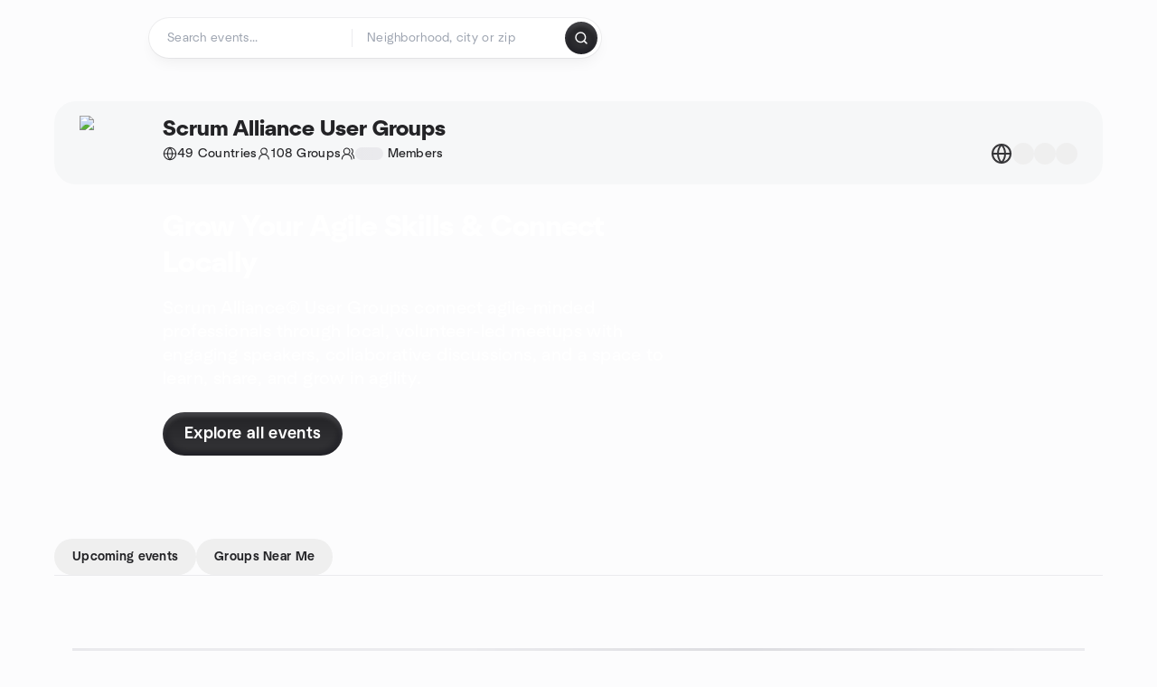

--- FILE ---
content_type: text/html; charset=utf-8
request_url: https://www.meetup.com/pro/scrum-alliance-user-groups/
body_size: 22488
content:
<!DOCTYPE html><html lang="en-US"><head><meta charSet="utf-8"/><style data-fullcalendar="true"></style><meta name="viewport" content="width=device-width, initial-scale=1"/><meta http-equiv="Content-Type" content="text/html; charset=UTF-8"/><meta name="service" content="web-next"/><meta name="X-Location" content="east"/><meta name="X-Build-Version" content="9da259e082770f3d36cbb3a5d28616c44e26099a"/><link rel="preload" as="script" href="https://apps.rokt.com/wsdk/integrations/launcher.js"/><link rel="icon" href="https://secure.meetupstatic.com/next/images/favicon.ico" type="image/x-icon" sizes="any"/><link rel="shortcut icon" href="https://secure.meetupstatic.com/next/images/favicon.ico"/><link rel="apple-touch-icon" sizes="120x120" href="https://secure.meetupstatic.com/next/images/general/m_redesign_120x120.png"/><link rel="apple-touch-icon" sizes="152x152" href="https://secure.meetupstatic.com/next/images/general/m_redesign_152x152.png"/><link rel="apple-touch-icon" sizes="167x167" href="https://secure.meetupstatic.com/next/images/general/m_redesign_167x167.png"/><link rel="shortcut icon" sizes="128x128" href="https://secure.meetupstatic.com/next/images/general/m_redesign_128x128.png"/><link rel="shortcut icon" sizes="196x196" href="https://secure.meetupstatic.com/next/images/general/m_redesign_196x196.png"/><link rel="preload" href="/_next/static/media/Graphik-Regular.7c14ed95.woff2" as="font" type="font/woff2" crossorigin="true"/><link rel="preload" href="/_next/static/media/Graphik-Bold.9ca67fd8.woff2" as="font" type="font/woff2" crossorigin="true"/><link rel="preload" href="/_next/static/media/Graphik-Semibold.0c4bd776.woff2" as="font" type="font/woff2" crossorigin="true"/><link rel="preload" href="/_next/static/media/Graphik-Medium.4251d5ac.woff2" as="font" type="font/woff2" crossorigin="true"/><link rel="preload" href="/_next/static/media/NeuSans-Regular.1ca3b39b.woff2" as="font" type="font/woff2" crossorigin="anonymous"/><link rel="preload" href="/_next/static/media/NeuSans-Medium.7b11edcf.woff2" as="font" type="font/woff2" crossorigin="anonymous"/><link rel="preload" href="/_next/static/media/NeuSans-Bold.5c45f750.woff2" as="font" type="font/woff2" crossorigin="anonymous"/><link rel="preload" href="/_next/static/media/NeuSans-Book.27256a60.woff2" as="font" type="font/woff2" crossorigin="anonymous"/><link rel="preload" href="/_next/static/media/Grandstander/Grandstander-SemiBold.ttf" as="font" type="font/truetype" crossorigin="anonymous"/><script type="text/javascript" src="//script.crazyegg.com/pages/scripts/0118/4627.js" async=""></script><link rel="preload" href="https://www.facebook.com/tr?id=792405807634160&amp;ev=PageView&amp;noscript=1" as="image" fetchpriority="high"/><title>Scrum Alliance User Groups | Meetup Pro</title><meta name="description" content="Scrum Alliance User Groups is on Meetup Pro with more than 115838 members across 108 Meetups worldwide. Meetup Pro is the professional tool for organizing and communicating a network of users, partners, contributors and members."/><meta property="fb:app_id" content="2403839689"/><meta property="og:site_name" content="Meetup"/><meta property="og:type" content="article"/><meta property="og:title" content="Scrum Alliance User Groups | Meetup Pro"/><meta property="og:description" content="Scrum Alliance User Groups is on Meetup Pro with more than 115838 members across 108 Meetups worldwide. Meetup Pro is the professional tool for organizing and communicating a network of users, partners, contributors and members."/><meta property="og:url" content="https://www.meetup.com/pro/scrum-alliance-user-groups"/><meta property="og:image" content="https://secure.meetupstatic.com/photos/member/a/2/9/8/highres_322961624.jpeg"/><meta property="al:android:app_name" content="Meetup"/><meta property="al:android:package" content="com.meetup"/><meta property="al:ios:app_store_id" content="375990038"/><meta property="al:ios:app_name" content="Meetup"/><meta property="al:web:should_fallback" content="true"/><meta property="al:android:url" content="meetup://"/><meta property="al:ios:url" content="meetup://"/><meta property="al:web:url" content="https://www.meetup.com/"/><meta property="twitter:card" content="summary_large_image"/><meta property="twitter:site" content="@meetup"/><meta property="twitter:image" content="https://secure.meetupstatic.com/photos/member/a/2/9/8/highres_322961624.jpeg"/><meta property="twitter:description" content="Scrum Alliance User Groups is on Meetup Pro with more than 115838 members across 108 Meetups worldwide. Meetup Pro is the professional tool for organizing and communicating a network of users, partners, contributors and members."/><meta property="twitter:app:id:iphone" content="375990038"/><meta property="twitter:app:name:iphone" content="Meetup"/><meta property="twitter:app:id:ipad" content="375990038"/><meta property="twitter:app:name:ipad" content="Meetup"/><meta property="twitter:app:id:googleplay" content="com.meetup"/><meta property="twitter:app:name:googleplay" content="Meetup"/><meta name="keywords" content="Scrum Alliance User Groups, Meetup Pro, organizer tool, group, club, event, community, local, networking, meet, sharing, Meetup"/><meta name="robots" content="index,follow"/><script type="application/ld+json">{"@context":"https://schema.org","@type":"BreadcrumbList","itemListElement":[{"@type":"ListItem","position":1,"item":{"@id":"http://www.meetup.com/pro/","name":"Meetup Pro"}},{"@type":"ListItem","position":2,"item":{"@id":"https://www.meetup.com/pro/scrum-alliance-user-groups","name":"Scrum Alliance User Groups"}}]}</script><script type="application/ld+json">[{"@context":"https://schema.org","@type":"Event","name":"Lean Coffee Karlsruhe / Frankfurt - online","url":"https://www.meetup.com/lean-coffee-karlsruhe-frankfurt/events/312280192/","description":"„***Lean Coffee Frankfurt am Main***“ und „***Lean Coffee Karlsruhe***“ laden wieder zum Joint-Venture-Online-Event ein.\nWir wollen Euch, die sich in Karlsruhe, Frankfurt und darüber hinaus, die Möglichkeit zum regelmäßigen virtuellen Austausch geben.\n\nIn diesem Lean Coffee diskutieren wir Deine Themen! Du gestaltest das Event mit!\n„Lean Coffee“ ist ein Treffen mit strukturiertem Ablauf:\n\n* Du bringst Dein Thema / Deine Themen in die Runde ein, indem Du in Scrumlr (s. u.) 1-n Themenvorschläge auf jeweils einer digitalen Karteikarte erstellst (3 min)\n* Alle Gäste der Veranstaltung entscheiden über die Abgabe von – beliebig verteilbaren – 3–5 Stimmen (je nach Anzahl der Themen und Personen) pro Person, welche Themen besprochen werden (3 min). Die Themen mit den meisten Stimmen machen das Rennen.\n* Die gewählten Themen werden jeweils 10 min lang diskutiert (Start beim Thema mit den meisten Stimmen) und erhalten bei Mehrheitswunsch eine einzige Verlängerung von 5 min.\n* Bei weiterem Redebedarf nach Verlängerung und allgemeinem Interesse versuchen wir, in einem separaten Termin außerhalb der regulären Lean-Coffee-Reihe einen Impulsvortrag mit anschließender Diskussion zu diesem Thema zu organisieren\n\nDie Gespräche sind wertschätzend, zielgerichtet und konstruktiv.\n**Weitere Infos zum Format findest Du unter** **[http://german.leancoffee.org/](http://german.leancoffee.org/)**\n\nOrganisatorisches:\n\n* Als Videotool für das Online-Event nutzen wir **Zoom** (**[https://zoom.us/](https://zoom.us/)**). Um dem Meeting beizutreten, benötigst Du die **Zoom-App**, die für alle Betriebssysteme verfügbar ist (Windows, MacOS, Linux, iOS, Android). Bitte installiere die App vor der Veranstaltung und stelle insbesondere auf einem Firmen-Computer sicher, dass dort die notwendigen Rechte für die Installation vorhanden sind! Hier findest Du die **Zoom-Downloads**: [https://zoom.us/download](https://zoom.us/download)\nSpätestens bei der Einwahl wirst Du zur Installation aufgefordert!\n* Für die Themensammlung und Abstimmung verwenden wir **Scrumlr** (**[https://scrumlr.io/](https://scrumlr.io/)**)\nEin Account wird nicht zwingend benötigt. Ein Klick auf den im Event geteilten Link genügt, um auf das Board zu gelangen und mitzumachen.\n* Angemeldete Gäste sehen im Event den hinterlegten Zoom-Link und erhalten die Option, sich den Termin im Kalender zu speichern\n* Das Event findet auf jeden Fall statt (notfalls auch ohne Moderatoren). d. h. Du kannst Dich auch kurzfristig dazu entscheiden, spontan vorbeizuschauen.\n* Wenn Du keine Details erhalten hast, wende Dich einfach per PN an das Moderationsteam der Gruppe.\n\nWir freuen uns auf Dich, auf bekannte und gerne auch auf immer wieder neue Gesichter!","startDate":"2026-01-20T07:00:00.000Z","endDate":"","eventStatus":"https://schema.org/EventScheduled","image":"/images/fallbacks/redesign/group-cover-3-square.webp","eventAttendanceMode":"https://schema.org/OnlineEventAttendanceMode","location":{"@type":"VirtualLocation","url":"https://www.meetup.com/lean-coffee-karlsruhe-frankfurt/events/312280192/"},"organizer":{"@type":"Organization","name":"Lean Coffee Karlsruhe / Frankfurt","url":"https://www.meetup.com/lean-coffee-karlsruhe-frankfurt/"},"performer":"Lean Coffee Karlsruhe / Frankfurt"},{"@context":"https://schema.org","@type":"Event","name":"Monthly Gathering ","url":"https://www.meetup.com/twin-cities-agile-coach-group/events/312393160/","description":"Monthly virtual gathering for group members featuring intros, lean coffee, and networking to leave with new connections.","startDate":"2026-01-20T22:00:00.000Z","endDate":"","eventStatus":"https://schema.org/EventScheduled","image":"/images/fallbacks/redesign/group-cover-3-square.webp","eventAttendanceMode":"https://schema.org/OnlineEventAttendanceMode","location":{"@type":"VirtualLocation","url":"https://www.meetup.com/twin-cities-agile-coach-group/events/312393160/"},"organizer":{"@type":"Organization","name":"Twin Cities Agile Coach Group","url":"https://www.meetup.com/twin-cities-agile-coach-group/"},"performer":"Twin Cities Agile Coach Group"},{"@context":"https://schema.org","@type":"Event","name":"Coaching Circles Kick-Off","url":"https://www.meetup.com/cape-town-scrum-user-group-sugsa/events/312044498/","description":"Ready to grow, connect, and learn with peers? Join us for the kick-off sessions for the coaching circles. Coaching Circles are your space to do just that.\n\nAt this event, you’ll:\n✨ Form your circle – decide who is in it and where it will meet (remote or onsite)\n✨ Set your schedule – choose your start date (when) and the topics you’ll explore\n✨ Kickstart your journey – take the first step toward continuous learning and peer coaching\n\nWho should join:\nProfessionals who want to grow, share experiences, and be part of a thriving learning community.\n\n⚠️ Spots are limited. Only active participants will be included, with priority given to those who attended the kickoff.\n\nLearn more: https://sugsa.org.za/get-involved/coaching-circles/\n\nWe’re excited to see these circles come alive—let’s grow together!","startDate":"2026-01-21T16:00:00.000Z","endDate":"","eventStatus":"https://schema.org/EventScheduled","image":"/images/fallbacks/redesign/group-cover-1-square.webp","eventAttendanceMode":"https://schema.org/OnlineEventAttendanceMode","location":{"@type":"VirtualLocation","url":"https://www.meetup.com/cape-town-scrum-user-group-sugsa/events/312044498/"},"organizer":{"@type":"Organization","name":"Scrum User Group Cape Town - SUGSA","url":"https://www.meetup.com/cape-town-scrum-user-group-sugsa/"},"performer":"Scrum User Group Cape Town - SUGSA"},{"@context":"https://schema.org","@type":"Event","name":"FREE REMOTE | Agile Coaching Clinic","url":"https://www.meetup.com/agile-international-coaching/events/312420576/","description":"Online, free Agile coaching clinic for remote workers; gain techniques to build high-performing remote teams and master Scrum and Kanban.","startDate":"2026-01-24T13:30:00.000Z","endDate":"","eventStatus":"https://schema.org/EventScheduled","image":"/images/fallbacks/redesign/group-cover-5-square.webp","eventAttendanceMode":"https://schema.org/OnlineEventAttendanceMode","location":{"@type":"VirtualLocation","url":"https://www.meetup.com/agile-international-coaching/events/312420576/"},"organizer":{"@type":"Organization","name":"Agile International Coaching","url":"https://www.meetup.com/agile-international-coaching/"},"performer":"Agile International Coaching"},{"@context":"https://schema.org","@type":"Event","name":"Scrumtisch Aachen: Transactional Analysis with Thomas van Aken","url":"https://www.meetup.com/scrumtisch-aachen/events/312364334/","description":"Leadership & Power in Agile Teams – Insights from Transactional Analysis\n\nMany teams have noticed that even in agile structures, tensions, hidden power games, and unclear responsibilities can arise. Transactional analysis (TA) offers simple but powerful models for making these dynamics understandable and manageable.\nIn this presentation, we will explore typical patterns and work together to develop ways in which managers and teams can deal with them constructively.\n\nThis event will take place in this cool new location:\nhttps://www.bauer-kirch.de/rooftop57-event-location\n\n___\n\nRequired messaging: We are proud to be an officially recognized Scrum Alliance User Group. Scrum Alliance is the leading membership association dedicated to advancing agile practices globally. Visit scrumalliance.org to learn more.\n\n(This text may be translated into your local language.)","startDate":"2026-01-27T17:30:00.000Z","endDate":"","eventStatus":"https://schema.org/EventScheduled","image":"/images/fallbacks/redesign/group-cover-2-square.webp","eventAttendanceMode":"https://schema.org/OfflineEventAttendanceMode","location":{"@type":"Place","name":"Bauer + Kirch GmbH","address":{"@type":"PostalAddress","addressLocality":"Aachen","addressRegion":"","addressCountry":"de","streetAddress":"Pascalstr. 57, Aachen"},"geo":{"@type":"GeoCoordinates","latitude":50.715157,"longitude":6.141068}},"organizer":{"@type":"Organization","name":"Scrumtisch Aachen","url":"https://www.meetup.com/scrumtisch-aachen/"},"performer":"Scrumtisch Aachen"}]</script><link rel="alternate" hrefLang="en" href="https://www.meetup.com/pro/scrum-alliance-user-groups"/><link rel="alternate" hrefLang="en-AU" href="https://www.meetup.com/en-AU/pro/scrum-alliance-user-groups"/><link rel="alternate" hrefLang="de-DE" href="https://www.meetup.com/de-DE/pro/scrum-alliance-user-groups"/><link rel="alternate" hrefLang="es" href="https://www.meetup.com/es/pro/scrum-alliance-user-groups"/><link rel="alternate" hrefLang="es-ES" href="https://www.meetup.com/es-ES/pro/scrum-alliance-user-groups"/><link rel="alternate" hrefLang="fr-FR" href="https://www.meetup.com/fr-FR/pro/scrum-alliance-user-groups"/><link rel="alternate" hrefLang="it-IT" href="https://www.meetup.com/it-IT/pro/scrum-alliance-user-groups"/><link rel="alternate" hrefLang="pt-BR" href="https://www.meetup.com/pt-BR/pro/scrum-alliance-user-groups"/><link rel="alternate" hrefLang="ja-JP" href="https://www.meetup.com/ja-JP/pro/scrum-alliance-user-groups"/><link rel="alternate" hrefLang="nl-NL" href="https://www.meetup.com/nl-NL/pro/scrum-alliance-user-groups"/><link rel="alternate" hrefLang="ko-KR" href="https://www.meetup.com/ko-KR/pro/scrum-alliance-user-groups"/><link rel="alternate" hrefLang="x-default" href="https://www.meetup.com/pro/scrum-alliance-user-groups"/><link rel="canonical" href="https://www.meetup.com/pro/scrum-alliance-user-groups/"/><meta name="next-head-count" content="70"/><meta name="next_csrf" content="d3e0182c-733b-4b78-8300-e8f4c91766fa"/><link rel="preconnect" href="https://fonts.googleapis.com"/><link rel="preconnect" href="https://fonts.gstatic.com" crossorigin="anonymous"/><link rel="stylesheet" data-href="https://fonts.googleapis.com/css2?family=Gloria+Hallelujah&amp;display=swap"/><script src="https://accounts.google.com/gsi/client" async="" defer=""></script><link data-next-font="" rel="preconnect" href="/" crossorigin="anonymous"/><link rel="preload" href="/_next/static/css/3c5cfe467648b41a.css" as="style"/><link rel="stylesheet" href="/_next/static/css/3c5cfe467648b41a.css" data-n-g=""/><link rel="preload" href="/_next/static/css/eb87f1d715938ba8.css" as="style"/><link rel="stylesheet" href="/_next/static/css/eb87f1d715938ba8.css" data-n-p=""/><noscript data-n-css=""></noscript><script defer="" nomodule="" src="/_next/static/chunks/polyfills-c67a75d1b6f99dc8.js"></script><script src="/_next/static/chunks/webpack-28114c79a4fec549.js" defer=""></script><script src="/_next/static/chunks/framework-431a1bc2254e8974.js" defer=""></script><script src="/_next/static/chunks/main-af3146485c9784d4.js" defer=""></script><script src="/_next/static/chunks/pages/_app-3c1bdc3300f9665e.js" defer=""></script><script src="/_next/static/chunks/75326-6ff682543f5fe5ef.js" defer=""></script><script src="/_next/static/chunks/92249-cdd1f7225e77e680.js" defer=""></script><script src="/_next/static/chunks/9640-48e4729556451d97.js" defer=""></script><script src="/_next/static/chunks/43949-9c10d5e70b42d7b1.js" defer=""></script><script src="/_next/static/chunks/29215-b126feffd0c0d260.js" defer=""></script><script src="/_next/static/chunks/92270-0346364d97efbf56.js" defer=""></script><script src="/_next/static/chunks/38035-ebb029e5ec5dc8b3.js" defer=""></script><script src="/_next/static/chunks/26146-df7798217632531c.js" defer=""></script><script src="/_next/static/chunks/56332-ead8ae9234c04ad2.js" defer=""></script><script src="/_next/static/chunks/44962-f1675afd002b6d7a.js" defer=""></script><script src="/_next/static/chunks/51138-8176fbcde56186b3.js" defer=""></script><script src="/_next/static/chunks/1705-24413e8c274f5824.js" defer=""></script><script src="/_next/static/chunks/pages/pro/%5Bnetwork%5D-d696ea8ccc408638.js" defer=""></script><script src="/_next/static/9da259e082770f3d36cbb3a5d28616c44e26099a/_buildManifest.js" defer=""></script><script src="/_next/static/9da259e082770f3d36cbb3a5d28616c44e26099a/_ssgManifest.js" defer=""></script><link rel="stylesheet" href="https://fonts.googleapis.com/css2?family=Gloria+Hallelujah&display=swap"/></head><body class="font-body antialiased"><script>0</script><div id="__next"><noscript><img alt="" fetchpriority="high" width="1" height="1" decoding="async" data-nimg="1" style="color:transparent;display:none" src="https://www.facebook.com/tr?id=792405807634160&amp;ev=PageView&amp;noscript=1"/></noscript><noscript id="google-tag-manager"><iframe title="gtm" src="https://www.googletagmanager.com/ns.html?id=GTM-T2LNGD" height="0" width="0" style="display:none;visibility:hidden"></iframe></noscript> <!-- --> <div role="status" aria-live="polite" class="sr-only"></div><section aria-label="Notifications alt+T" tabindex="-1" aria-live="polite" aria-relevant="additions text" aria-atomic="false"></section><div class=""><a class="text-viridian focus:p-2 bg-white c1r8us06" href="#main">Skip to content</a><div id="a11y-announcement"></div><div class="flex min-h-screen flex-col" id="page" data-event-category="Network Page"><header id="app-header" class="top-0 z-50 sticky mb-ds2-40 xs:mb-0" style="background-color:var(--background-color)" data-event-label="Header"><div class="peer relative z-50 flex items-center justify-between rounded-b-ds2-24 rounded-t-none px-ds2-40 pb-ds2-16 pt-ds2-20 has-[input:focus]:bg-ds2-surface-fill-primary-enabled"><div class="group flex w-full items-center gap-ds2-32 self-stretch"><div class="flex flex-1 items-center gap-ds2-48"><div class="relative shrink-0"><div class="peer transition-opacity duration-300 hover:opacity-0"><a class="hover:no-underline" href="https://www.meetup.com/"><div style="color:#FF4A79;width:125px;height:34px"></div></a></div><div class="pointer-events-none absolute inset-0 z-0 flex items-center justify-center opacity-0 transition-opacity duration-300 peer-hover:opacity-100"><button class="inline-flex items-center justify-center rounded-ds2-max max-w-full relative select-none data-[disabled=false]:active:scale-98 transition-all duration-150 before:absolute before:rounded-ds2-max before:z-0 before:opacity-0 data-[disabled=false]:hover:before:opacity-100 before:transition-opacity before:duration-150 data-[disabled=true]:cursor-not-allowed data-[disabled=true]:pointer-events-none hover:no-underline text-ds2-text_button-content-fill-secondary-enabled hover:text-ds2-text_button-content-fill-secondary-hover before:bg-ds2-text_button-base-fill-shared-hover data-[disabled=true]:text-ds2-text_button-content-fill-secondary-disabled gap-ds2-6 ds2-m16 before:-inset-x-ds2-12 before:-inset-y-ds2-6 pointer-events-none" type="button" data-disabled="false"><span class="relative z-10 flex min-w-0 max-w-full items-center justify-center" style="gap:inherit"><span class="relative z-10 flex min-w-0 max-w-full items-center justify-center truncate" style="gap:inherit"><svg xmlns="http://www.w3.org/2000/svg" width="16" height="16" viewBox="0 0 24 24" fill="none" stroke="currentColor" stroke-width="2.146625258399798" stroke-linecap="round" stroke-linejoin="round" class="lucide lucide-house flex-shrink-0" aria-hidden="true"><path d="M15 21v-8a1 1 0 0 0-1-1h-4a1 1 0 0 0-1 1v8"></path><path d="M3 10a2 2 0 0 1 .709-1.528l7-5.999a2 2 0 0 1 2.582 0l7 5.999A2 2 0 0 1 21 10v9a2 2 0 0 1-2 2H5a2 2 0 0 1-2-2z"></path></svg><span class="min-w-0 max-w-full truncate px-ds2-2">Homepage</span></span></span></button></div></div><form id="search-form" class="flex-1 outline-none w-full max-w-[500px] transition-all duration-150 has-[input:focus]:max-w-[600px]"><div class="flex gap-ds2-2 rounded-full bg-ds2-main_search_input-base-fill-primary-enabled p-ds2-4 shadow-ds2-shadow-main-search-input-base-primary-enabled has-[:focus]:bg-ds2-main_search_input-base-fill-primary-active has-[:focus]:shadow-none"><div class="group/locationInputContainer relative flex flex-1 rounded-full py-ds2-8 pl-ds2-16 hover:bg-ds2-main_search_input-base-fill-secondary-hover has-[:focus]:bg-ds2-main_search_input-base-fill-secondary-active has-[:focus]:shadow-ds2-shadow-main-search-input-base-secondary-active" data-event-category="Top Nav - Search"><input id="keyword-bar-in-search" name="keywords" placeholder="Search events..." aria-label="Search events..." autoComplete="on" class="placeholder:text-ds2-input-text-field-fill-enabled ds2-r14 w-0 flex-1 appearance-none truncate border-r border-ds2-surface-stroke-secondary-enabled bg-transparent outline-none placeholder:ds2-r14 hover:border-transparent focus:border-transparent" data-element-name="keyword-bar-in-search" data-event-label="Keyword search" value=""/><input id="hidden-location-search-submit" data-testid="hidden-location-search-submit" type="submit" class="sr-only absolute -left-[384px] sm:hidden" value="Submit"/><button class="items-center justify-center rounded-full transition-all select-none after:absolute after:-inset-ds2-6 after:rounded-full after:transition-all disabled:after:bg-transparent disabled:active:scale-100 active:scale-92 hover:after:bg-ds2-icon_button-base-fill-tertiary-hover absolute top-1/2 -translate-y-1/2 right-[10px] opacity-0 group-has-[input:focus]/locationInputContainer:opacity-100 hidden" type="button" data-disabled="false"><svg xmlns="http://www.w3.org/2000/svg" width="16" height="16" viewBox="0 0 24 24" fill="none" stroke="currentColor" stroke-width="1.6099689437998486" stroke-linecap="round" stroke-linejoin="round" class="lucide lucide-x text-ds2-icon_button-icon-fill-tertiary-enabled hover:text-ds2-icon_button-icon-fill-tertiary-hover" aria-hidden="true"><path d="M18 6 6 18"></path><path d="m6 6 12 12"></path></svg></button></div><div class="relative flex flex-1 rounded-full py-ds2-8 pl-ds2-16 hover:bg-ds2-main_search_input-base-fill-secondary-hover has-[:focus]:bg-ds2-main_search_input-base-fill-secondary-active has-[:focus]:shadow-ds2-shadow-main-search-input-base-secondary-active"><div class="group/eventsInputContainer relative flex w-full" data-testid="SearchTypeahead" role="combobox" aria-haspopup="listbox" aria-owns="location-typeahead-header-search-menu" aria-expanded="false"><input tabindex="0" placeholder="Neighborhood, city or zip" aria-label="Search for location by city or zip code" data-element-name="header-search" data-event-label="Location search" aria-expanded="false" aria-autocomplete="list" aria-controls="location-typeahead-header-search-menu" data-event-category="header" role="combobox" class="placeholder:text-ds2-input-text-field-fill-enabled ds2-r14 w-0 flex-1 appearance-none bg-transparent outline-none placeholder:ds2-r14 truncate" id="location-typeahead-header-search" aria-labelledby="location-typeahead-header-search-label" autoComplete="off" value=""/></div></div><div class="flex items-center self-stretch pl-[14px]"><button class="inline-flex items-center justify-center rounded-ds2-max max-w-full min-w-0 select-none data-[disabled=false]:active:scale-98 data-[disabled=true]:cursor-not-allowed data-[disabled=true]:pointer-events-none hover:no-underline relative text-ds2-button-content-fill-primary-enabled data-[disabled=false]:bg-ds2-button-base-fill-primary-enabled shadow-ds2-shadow-button-base-primary-enabled hover:shadow-ds2-shadow-button-base-primary-hover active:shadow-ds2-shadow-button-base-primary-pressed data-[disabled=true]:text-ds2-button-content-fill-primary-disabled data-[disabled=true]:bg-ds2-button-base-fill-primary-disabled data-[disabled=true]:shadow-ds2-shadow-button-base-primary-disabled transition-all duration-150 before:absolute before:inset-0 before:z-0 before:bg-ds2-button-base-fill-primary-hover before:shadow-ds2-shadow-button-base-primary-hover before:rounded-ds2-max before:opacity-0 before:transition-opacity before:duration-150 data-[disabled=false]:hover:before:opacity-100 after:absolute after:inset-0 after:z-0 after:bg-ds2-button-base-fill-primary-pressed after:shadow-ds2-shadow-button-base-primary-pressed after:rounded-ds2-max after:opacity-0 after:transition-opacity after:duration-150 data-[disabled=false]:active:after:opacity-100 gap-ds2-8 ds2-m14 p-ds2-10" id="location-search-submit" data-testid="location-search-submit" aria-label="Search events..." data-element-name="header-searchBarButton" data-event-label="Search submit" type="submit" data-disabled="false"><span class="relative z-10 flex min-w-0 max-w-full items-center justify-center overflow-hidden" style="gap:inherit"><span class="flex min-w-0 max-w-full items-center justify-center overflow-hidden" style="gap:inherit"><svg xmlns="http://www.w3.org/2000/svg" width="16" height="16" viewBox="0 0 24 24" fill="none" stroke="currentColor" stroke-width="2.146625258399798" stroke-linecap="round" stroke-linejoin="round" class="lucide lucide-search shrink-0" aria-hidden="true"><path d="m21 21-4.34-4.34"></path><circle cx="11" cy="11" r="8"></circle></svg></span></span></button></div></div></form></div></div></div><div class="pointer-events-none fixed inset-0 z-40 bg-ds2-overlay-fill-quaternary-enabled opacity-0 transition-opacity duration-200 peer-has-[input:focus]:pointer-events-auto peer-has-[input:focus]:opacity-100"></div></header><div class="flex flex-grow flex-col"><div class="relative w-full px-ds2-20 pb-ds2-56 pt-ds2-16 md:pb-ds2-120 md:pt-ds2-32 ds2-container-lg"><div style="background-color:#F6F7F8" class="relative z-30 rounded-ds2-24"><div class="flex items-center justify-between px-ds2-28 py-ds2-16"><div class="flex w-full space-x-ds2-32"><div class="max-h-ds2-60 flex-none"><img alt="Scrum Alliance User Groups" loading="lazy" width="60" height="60" decoding="async" data-nimg="1" class="rounded-ds2-12" style="color:transparent" srcSet="https://secure-content.meetupstatic.com/images/classic-member/322961556/180x180.webp?w=64 1x, https://secure-content.meetupstatic.com/images/classic-member/322961556/180x180.webp?w=128 2x" src="https://secure-content.meetupstatic.com/images/classic-member/322961556/180x180.webp?w=128"/></div><div class="flex w-full flex-col gap-ds2-2 text-ds2-text-fill-primary-enabled"><h1 class="ds2-b24 break-all">Scrum Alliance User Groups</h1><div class="flex w-full justify-between"><div class="ds2-k14 flex flex-col gap-ds2-8 md:flex-row md:items-center md:gap-ds2-24"><div class="flex items-center gap-ds2-10"><svg xmlns="http://www.w3.org/2000/svg" width="16" height="16" viewBox="0 0 24 24" fill="none" stroke="currentColor" stroke-width="1.6099689437998486" stroke-linecap="round" stroke-linejoin="round" class="lucide lucide-globe" aria-hidden="true"><circle cx="12" cy="12" r="10"></circle><path d="M12 2a14.5 14.5 0 0 0 0 20 14.5 14.5 0 0 0 0-20"></path><path d="M2 12h20"></path></svg><span>49 Countries</span></div><div class="flex items-center gap-ds2-10"><svg xmlns="http://www.w3.org/2000/svg" width="16" height="16" viewBox="0 0 24 24" fill="none" stroke="currentColor" stroke-width="1.6099689437998486" stroke-linecap="round" stroke-linejoin="round" class="lucide lucide-user-round" aria-hidden="true"><circle cx="12" cy="8" r="5"></circle><path d="M20 21a8 8 0 0 0-16 0"></path></svg><span>108 Groups</span></div><div class="flex items-center gap-ds2-10"><svg xmlns="http://www.w3.org/2000/svg" width="16" height="16" viewBox="0 0 24 24" fill="none" stroke="currentColor" stroke-width="1.6099689437998486" stroke-linecap="round" stroke-linejoin="round" class="lucide lucide-users-round" aria-hidden="true"><path d="M18 21a8 8 0 0 0-16 0"></path><circle cx="10" cy="8" r="5"></circle><path d="M22 20c0-3.37-2-6.5-4-8a5 5 0 0 0-.45-8.3"></path></svg><span><span><div aria-hidden="true" role="presentation" class="Shimmer_shimmer__hHuAx Shimmer_shimmerText__NXP5s min-w-ds2-40 rounded-ds2-8 inline">1234</div> <!-- -->Members</span></span></div></div><div class="hidden md:flex"><div class="flex flex-wrap gap-x-ds2-20"><button class="relative inline-flex items-center justify-center rounded-full transition-all select-none after:absolute after:-inset-ds2-6 after:rounded-full after:transition-all disabled:after:bg-transparent disabled:active:scale-100 active:scale-92 hover:after:bg-ds2-icon_button-base-fill-primary-hover" data-event-label="social-web" type="button" data-disabled="false"><svg xmlns="http://www.w3.org/2000/svg" width="24" height="24" viewBox="0 0 24 24" fill="none" stroke="currentColor" stroke-width="1.971801207018598" stroke-linecap="round" stroke-linejoin="round" class="lucide lucide-globe text-ds2-icon_button-icon-fill-primary-enabled hover:text-ds2-icon_button-icon-fill-primary-hover" aria-hidden="true"><circle cx="12" cy="12" r="10"></circle><path d="M12 2a14.5 14.5 0 0 0 0 20 14.5 14.5 0 0 0 0-20"></path><path d="M2 12h20"></path></svg></button><button class="relative inline-flex items-center justify-center rounded-full transition-all select-none after:absolute after:-inset-ds2-6 after:rounded-full after:transition-all disabled:after:bg-transparent disabled:active:scale-100 active:scale-92 hover:after:bg-ds2-icon_button-base-fill-primary-hover" data-event-label="social-facebook" type="button" data-disabled="false"><div style="width:24px;height:24px" class="text-ds2-icon_button-icon-fill-primary-enabled hover:text-ds2-icon_button-icon-fill-primary-hover"></div></button><button class="relative inline-flex items-center justify-center rounded-full transition-all select-none after:absolute after:-inset-ds2-6 after:rounded-full after:transition-all disabled:after:bg-transparent disabled:active:scale-100 active:scale-92 hover:after:bg-ds2-icon_button-base-fill-primary-hover" data-event-label="social-instagram" type="button" data-disabled="false"><div style="width:24px;height:24px" class="text-ds2-icon_button-icon-fill-primary-enabled hover:text-ds2-icon_button-icon-fill-primary-hover"></div></button><button class="relative inline-flex items-center justify-center rounded-full transition-all select-none after:absolute after:-inset-ds2-6 after:rounded-full after:transition-all disabled:after:bg-transparent disabled:active:scale-100 active:scale-92 hover:after:bg-ds2-icon_button-base-fill-primary-hover" data-event-label="social-twitter" type="button" data-disabled="false"><div style="width:24px;height:24px" class="text-ds2-icon_button-icon-fill-primary-enabled hover:text-ds2-icon_button-icon-fill-primary-hover"></div></button></div></div></div></div></div></div></div><div class="relative z-20 -mt-ds2-20"><div class="z-20 rounded-b-ds2-24 bg-cover bg-center text-ds2-text-fill-inverted_primary-enabled" style="background-image:url(https://secure.meetupstatic.com/photos/member/a/2/9/8/highres_322961624.jpeg)"><div class="w-full px-ds2-28 pb-ds2-64 pt-ds2-48 lg:px-ds2-120"><div class="max-w-[596px]"><h2 class="ds2-b32 mb-ds2-16">Grow Your Agile Skills &amp; Connect Locally</h2><div class="ds2-k20 mb-ds2-24 break-words"><p class="mb-ds2-10">Scrum Alliance® User Groups connect agile-minded professionals through local, volunteer-led meetups with engaging speakers, collaborative discussions, and a space to learn, share, and grow in agility.</p></div><button class="inline-flex items-center justify-center rounded-ds2-max max-w-full min-w-0 select-none data-[disabled=false]:active:scale-98 data-[disabled=true]:cursor-not-allowed data-[disabled=true]:pointer-events-none hover:no-underline relative text-ds2-button-content-fill-primary-enabled data-[disabled=false]:bg-ds2-button-base-fill-primary-enabled shadow-ds2-shadow-button-base-primary-enabled hover:shadow-ds2-shadow-button-base-primary-hover active:shadow-ds2-shadow-button-base-primary-pressed data-[disabled=true]:text-ds2-button-content-fill-primary-disabled data-[disabled=true]:bg-ds2-button-base-fill-primary-disabled data-[disabled=true]:shadow-ds2-shadow-button-base-primary-disabled transition-all duration-150 before:absolute before:inset-0 before:z-0 before:bg-ds2-button-base-fill-primary-hover before:shadow-ds2-shadow-button-base-primary-hover before:rounded-ds2-max before:opacity-0 before:transition-opacity before:duration-150 data-[disabled=false]:hover:before:opacity-100 after:absolute after:inset-0 after:z-0 after:bg-ds2-button-base-fill-primary-pressed after:shadow-ds2-shadow-button-base-primary-pressed after:rounded-ds2-max after:opacity-0 after:transition-opacity after:duration-150 data-[disabled=false]:active:after:opacity-100 gap-ds2-10 ds2-m18 px-ds2-24 py-ds2-12" target="_blank" data-testid="networkHeroBtn" data-event-label="explore-all-events" type="button" data-disabled="false"><span class="relative z-10 flex min-w-0 max-w-full items-center justify-center overflow-hidden" style="gap:inherit"><span class="flex min-w-0 max-w-full items-center justify-center overflow-hidden" style="gap:inherit"><span class="flex min-w-0 max-w-full flex-col items-center justify-center overflow-hidden"><span class="block min-w-0 max-w-full truncate">Explore all events</span></span></span></span></button></div></div></div></div><div class="flex w-full border-b border-ds2-surface-stroke-secondary-enabled my-ds2-28"><button class="inline-flex items-center justify-center rounded-ds2-max max-w-full min-w-0 select-none data-[disabled=false]:active:scale-98 data-[disabled=true]:cursor-not-allowed data-[disabled=true]:pointer-events-none hover:no-underline text-ds2-button-content-fill-tertiary-enabled hover:bg-ds2-button-base-fill-tertiary-hover active:bg-ds2-button-base-fill-tertiary-pressed data-[disabled=true]:text-ds2-button-content-fill-tertiary-disabled transition-all duration-150 gap-ds2-8 ds2-m14 px-ds2-20 py-ds2-10" data-testid="navTabEventsBtn" data-event-label="upcoming-events-tab" type="button" data-disabled="false"><span class="relative z-10 flex min-w-0 max-w-full items-center justify-center overflow-hidden" style="gap:inherit"><span class="flex min-w-0 max-w-full items-center justify-center overflow-hidden" style="gap:inherit"><span class="flex min-w-0 max-w-full flex-col items-center justify-center overflow-hidden"><span class="block min-w-0 max-w-full truncate">Upcoming events</span></span></span></span></button><button class="inline-flex items-center justify-center rounded-ds2-max max-w-full min-w-0 select-none data-[disabled=false]:active:scale-98 data-[disabled=true]:cursor-not-allowed data-[disabled=true]:pointer-events-none hover:no-underline text-ds2-button-content-fill-tertiary-enabled hover:bg-ds2-button-base-fill-tertiary-hover active:bg-ds2-button-base-fill-tertiary-pressed data-[disabled=true]:text-ds2-button-content-fill-tertiary-disabled transition-all duration-150 gap-ds2-8 ds2-m14 px-ds2-20 py-ds2-10" data-testid="navTabGroupsBtn" data-event-label="groups-near-me-tab" type="button" data-disabled="false"><span class="relative z-10 flex min-w-0 max-w-full items-center justify-center overflow-hidden" style="gap:inherit"><span class="flex min-w-0 max-w-full items-center justify-center overflow-hidden" style="gap:inherit"><span class="flex min-w-0 max-w-full flex-col items-center justify-center overflow-hidden"><span class="block min-w-0 max-w-full truncate">Groups Near Me</span></span></span></span></button></div><div class="py-ds2-28"><div class="px-6 sm:px-4 xl:px-0 md:max-w-screen mx-auto py-6"><div aria-hidden="true" role="presentation" class="Shimmer_shimmer__hHuAx h-[400px]"></div></div></div><div class="flex w-full flex-col gap-ds2-32 ds2-container-lg"><div class="flex w-full flex-col gap-ds2-64 pt-ds2-28 lg:flex-row"><div class="flex w-full flex-col gap-ds2-28 lg:flex-1"><div class="flex justify-between" data-testid="networkStats"><div class="flex w-full items-center justify-between"><div class="flex w-full justify-center"><div class="flex flex-col items-center"><div class="ds2-b24">49</div><div class="ds2-r14 text-ds2-text-fill-tertiary-enabled">Countries</div></div></div><div style="width:16px;height:16px" class="flex-shrink-0 text-ds2-text-fill-primary-enabled"></div><div class="flex w-full justify-center"><div class="flex flex-col items-center"><div class="ds2-b24">108</div><div class="ds2-r14 text-ds2-text-fill-tertiary-enabled">Groups</div></div></div><div style="width:16px;height:16px" class="flex-shrink-0 text-ds2-text-fill-primary-enabled"></div><div class="flex w-full justify-center"><div class="flex flex-col items-center"><div class="ds2-b24"><div aria-hidden="true" role="presentation" class="Shimmer_shimmer__hHuAx Shimmer_shimmerText__NXP5s min-w-ds2-40 rounded-ds2-8 inline">1234</div></div><div class="ds2-r14 text-ds2-text-fill-tertiary-enabled">Members</div></div></div></div></div><div class="w-full flex-col gap-ds2-16 lg:w-[380px] flex lg:hidden"><div class="rounded-ds2-32 border border-ds2-surface-stroke-secondary-enabled bg-ds2-surface-fill-primary-enabled"><div class="flex flex-col gap-ds2-12 p-ds2-24"><h2 class="ds2-b20">Who we are</h2><div class="ds2-r16 break-words"><p class="mb-ds2-10">Scrum Alliance is a nonprofit organization that’s been empowering agile professionals since 2001. Founded on the belief that agility can transform the way we work, we’ve certified millions of individuals and supported teams around the world through education, resources, and community.<br>
<br>
We believe Agile is for Anyone—and we’re here to help you apply agile mindsets and skillsets in practical, impactful ways. Our offerings range from foundational scrum certifications to deeper learning in areas like facilitation, coaching, and goal-setting.<br>
User Groups are an extension of that mission: local, volunteer-led meetups where you build relationships, tackle challenges, and grow your agile confidence in a supportive space. With Miro as their official sponsor, User Groups are growing worldwide.</p></div><a href="https://www.meetup.com/members/267217575" title="Administrator" class="hover:no-underline"><div class="flex gap-ds2-16"><div class="relative flex items-center justify-center rounded-ds2-max size-[40px]"><div class="flex size-full select-none items-center justify-center overflow-hidden rounded-ds2-max border border-ds2-avatar-base-stroke-enabled"><img alt="Photo of the user Scrum Alliance" draggable="false" aria-label="Photo of the user Scrum Alliance" loading="lazy" width="40" height="40" decoding="async" data-nimg="1" class="size-full object-cover" style="color:transparent" srcSet="https://secure.meetupstatic.com/photos/member/a/1/7/8/thumb_322961336.jpeg?w=48 1x, https://secure.meetupstatic.com/photos/member/a/1/7/8/thumb_322961336.jpeg?w=96 2x" src="https://secure.meetupstatic.com/photos/member/a/1/7/8/thumb_322961336.jpeg?w=96"/></div></div><div class="flex flex-col"><p class="ds2-m16">Scrum Alliance</p><p class="ds2-r16 text-ds2-text-fill-secondary-enabled">Administrator</p></div></div></a><a class="inline-flex items-center justify-center rounded-ds2-max max-w-full min-w-0 select-none data-[disabled=false]:active:scale-98 data-[disabled=true]:cursor-not-allowed data-[disabled=true]:pointer-events-none hover:no-underline relative text-ds2-button-content-fill-secondary-enabled data-[disabled=false]:bg-ds2-button-base-fill-secondary-enabled shadow-ds2-shadow-button-base-secondary-enabled hover:shadow-ds2-shadow-button-base-secondary-hover active:shadow-ds2-shadow-button-base-secondary-pressed data-[disabled=true]:text-ds2-button-content-fill-secondary-disabled data-[disabled=true]:shadow-ds2-shadow-button-base-secondary-disabled transition-shadow duration-150 before:absolute before:inset-0 before:z-0 before:bg-ds2-button-base-fill-secondary-hover before:shadow-ds2-shadow-button-base-secondary-hover before:rounded-ds2-max before:opacity-0 before:transition-opacity before:duration-150 data-[disabled=false]:hover:before:opacity-100 after:absolute after:inset-0 after:z-0 after:bg-ds2-button-base-fill-secondary-pressed after:shadow-ds2-shadow-button-base-secondary-pressed after:rounded-ds2-max after:opacity-0 after:transition-opacity after:duration-150 data-[disabled=false]:active:after:opacity-100 gap-ds2-8 ds2-m16 px-ds2-24 py-ds2-12" data-disabled="false" title="Get in touch" data-event-label="get-in-touch" href="mailto:support@scrumalliance.org"><span class="relative z-10 flex min-w-0 max-w-full items-center justify-center overflow-hidden" style="gap:inherit"><span class="flex min-w-0 max-w-full items-center justify-center overflow-hidden" style="gap:inherit"><span class="flex min-w-0 max-w-full flex-col items-center justify-center overflow-hidden"><span class="block min-w-0 max-w-full truncate">Get in touch</span></span></span></span></a><div class="flex flex-wrap gap-x-ds2-20 my-ds2-12"><button class="relative inline-flex items-center justify-center rounded-full transition-all select-none after:absolute after:-inset-ds2-6 after:rounded-full after:transition-all disabled:after:bg-transparent disabled:active:scale-100 active:scale-92 hover:after:bg-ds2-icon_button-base-fill-tertiary-hover" data-event-label="social-web-2" type="button" data-disabled="false"><svg xmlns="http://www.w3.org/2000/svg" width="24" height="24" viewBox="0 0 24 24" fill="none" stroke="currentColor" stroke-width="1.971801207018598" stroke-linecap="round" stroke-linejoin="round" class="lucide lucide-globe text-ds2-icon_button-icon-fill-tertiary-enabled hover:text-ds2-icon_button-icon-fill-tertiary-hover" aria-hidden="true"><circle cx="12" cy="12" r="10"></circle><path d="M12 2a14.5 14.5 0 0 0 0 20 14.5 14.5 0 0 0 0-20"></path><path d="M2 12h20"></path></svg></button><button class="relative inline-flex items-center justify-center rounded-full transition-all select-none after:absolute after:-inset-ds2-6 after:rounded-full after:transition-all disabled:after:bg-transparent disabled:active:scale-100 active:scale-92 hover:after:bg-ds2-icon_button-base-fill-tertiary-hover" data-event-label="social-facebook-2" type="button" data-disabled="false"><div style="width:24px;height:24px" class="text-ds2-icon_button-icon-fill-tertiary-enabled hover:text-ds2-icon_button-icon-fill-tertiary-hover"></div></button><button class="relative inline-flex items-center justify-center rounded-full transition-all select-none after:absolute after:-inset-ds2-6 after:rounded-full after:transition-all disabled:after:bg-transparent disabled:active:scale-100 active:scale-92 hover:after:bg-ds2-icon_button-base-fill-tertiary-hover" data-event-label="social-instagram-2" type="button" data-disabled="false"><div style="width:24px;height:24px" class="text-ds2-icon_button-icon-fill-tertiary-enabled hover:text-ds2-icon_button-icon-fill-tertiary-hover"></div></button><button class="relative inline-flex items-center justify-center rounded-full transition-all select-none after:absolute after:-inset-ds2-6 after:rounded-full after:transition-all disabled:after:bg-transparent disabled:active:scale-100 active:scale-92 hover:after:bg-ds2-icon_button-base-fill-tertiary-hover" data-event-label="social-twitter-2" type="button" data-disabled="false"><div style="width:24px;height:24px" class="text-ds2-icon_button-icon-fill-tertiary-enabled hover:text-ds2-icon_button-icon-fill-tertiary-hover"></div></button></div></div></div></div><div class="flex w-full items-center gap-ds2-8"><div class="h-px flex-1 bg-ds2-section-separator-base-stroke-left"></div><svg width="16" height="16" viewBox="0 0 16 16" fill="none" xmlns="http://www.w3.org/2000/svg" class="size-ds2-16 shrink-0 fill-ds2-section_separator-icon-fill-enabled"><path d="M8 0C8 0 8 8 0 8C8 8 8 16 8 16C8 16 8 8 16 8C8 8 8 0 8 0Z"></path></svg><div class="h-px flex-1 bg-ds2-section-separator-base-stroke-right"></div></div><div data-testid="networkSearch"><div class="group/eventsInputContainer relative flex w-full" data-testid="SearchTypeahead" role="combobox" aria-haspopup="listbox" aria-owns="location-typeahead-undefined-menu" aria-expanded="false"><div class="flex flex-col gap-ds2-8 interpolate-size-allow flex-1"><div class="relative flex flex-row items-center"><input type="text" class="peer w-full transition-all duration-150 placeholder:text-ds2-input-text_field-fill-enabled focus:outline-none rounded-ds2-max border text-ds2-input-text_field-fill-typed bg-ds2-input-base-fill-enabled border-ds2-input-base-stroke-enabled disabled:bg-ds2-input-base-fill-disabled disabled:text-ds2-input-text_field-fill-disabled disabled:border-ds2-input-base-stroke-disabled disabled:placeholder:text-ds2-input-text_field-fill-disabled disabled:opacity-50 disabled:cursor-not-allowed focus:border-ds2-input-base-stroke-active focus:shadow-ds2-shadow-input-base-active ds2-r16 py-ds2-12 px-ds2-16 pl-ds2-44" tabindex="0" placeholder="Search for Places, Cities and Countries" aria-label="Search for Places, Cities and Countries" aria-expanded="false" aria-autocomplete="list" aria-controls="location-typeahead-undefined-menu" role="combobox" id="location-typeahead-undefined" aria-labelledby="location-typeahead-undefined-label" autoComplete="off" value=""/><span class="peer-not-placeholder-shown:text-ds2-input-icon-fill-typed flex items-center peer-placeholder-shown:text-ds2-input-icon-fill-enabled absolute left-ds2-16"><svg xmlns="http://www.w3.org/2000/svg" width="20" height="20" viewBox="0 0 24 24" fill="none" stroke="currentColor" stroke-width="1.8" stroke-linecap="round" stroke-linejoin="round" class="lucide lucide-map-pin" aria-hidden="true"><path d="M20 10c0 4.993-5.539 10.193-7.399 11.799a1 1 0 0 1-1.202 0C9.539 20.193 4 14.993 4 10a8 8 0 0 1 16 0"></path><circle cx="12" cy="10" r="3"></circle></svg></span></div></div></div></div><div id="networkEventsId" class="flex flex-col gap-ds2-28"><div class="flex items-baseline gap-ds2-8"><h2 class="ds2-b24">Upcoming events</h2></div><div class="flex gap-ds2-12" data-testid="networkEventsFilter"><button class="relative inline-flex items-center justify-center rounded-ds2-max cursor-pointer transition-all duration-300 whitespace-nowrap select-none text-ds2-chip-content-fill-brand_primary_border-enabled border border-ds2-chip-base-stroke-brand_primary_border-enabled hover:text-ds2-chip-content-fill-brand_primary_border-hover hover:border-ds2-chip-base-stroke-brand_primary_border-hover disabled:text-ds2-chip-content-fill-brand_primary_border-disabled disabled:cursor-not-allowed disabled:border-ds2-chip-base-stroke-brand_primary_border-enabled aria-pressed:text-ds2-chip-content-fill-brand_primary_border-selected aria-pressed:bg-ds2-chip-base-fill-brand_primary_border-selected aria-pressed:border-transparent enabled:active:scale-98 gap-ds2-4 px-ds2-12 py-ds2-8 ds2-m14" type="button" aria-pressed="true"><span class="truncate px-ds2-2">In person events</span></button><button class="relative inline-flex items-center justify-center rounded-ds2-max cursor-pointer transition-all duration-300 whitespace-nowrap select-none text-ds2-chip-content-fill-brand_primary_border-enabled border border-ds2-chip-base-stroke-brand_primary_border-enabled hover:text-ds2-chip-content-fill-brand_primary_border-hover hover:border-ds2-chip-base-stroke-brand_primary_border-hover disabled:text-ds2-chip-content-fill-brand_primary_border-disabled disabled:cursor-not-allowed disabled:border-ds2-chip-base-stroke-brand_primary_border-enabled aria-pressed:text-ds2-chip-content-fill-brand_primary_border-selected aria-pressed:bg-ds2-chip-base-fill-brand_primary_border-selected aria-pressed:border-transparent enabled:active:scale-98 gap-ds2-4 px-ds2-12 py-ds2-8 ds2-m14" type="button" aria-pressed="true"><span class="truncate px-ds2-2">Online events</span></button></div><div class="flex flex-col gap-ds2-24"><div class="grid grid-cols-1 gap-ds2-24 md:grid-cols-2"><div><div aria-hidden="true" role="presentation" class="Shimmer_shimmer__hHuAx h-[194px] w-full rounded-ds2-24"></div><div aria-hidden="true" role="presentation" class="Shimmer_shimmer__hHuAx mt-ds2-12 h-ds2-16 w-5/12"></div><div aria-hidden="true" role="presentation" class="Shimmer_shimmer__hHuAx mt-ds2-4 h-ds2-28 w-3/12"></div><div aria-hidden="true" role="presentation" class="Shimmer_shimmer__hHuAx mt-ds2-2 h-ds2-20 w-6/12"></div><div aria-hidden="true" role="presentation" class="Shimmer_shimmer__hHuAx mt-ds2-2 h-ds2-20 w-8/12"></div><div aria-hidden="true" role="presentation" class="Shimmer_shimmer__hHuAx my-ds2-8 h-ds2-20 w-3/12"></div></div><div><div aria-hidden="true" role="presentation" class="Shimmer_shimmer__hHuAx h-[194px] w-full rounded-ds2-24"></div><div aria-hidden="true" role="presentation" class="Shimmer_shimmer__hHuAx mt-ds2-12 h-ds2-16 w-5/12"></div><div aria-hidden="true" role="presentation" class="Shimmer_shimmer__hHuAx mt-ds2-4 h-ds2-28 w-3/12"></div><div aria-hidden="true" role="presentation" class="Shimmer_shimmer__hHuAx mt-ds2-2 h-ds2-20 w-6/12"></div><div aria-hidden="true" role="presentation" class="Shimmer_shimmer__hHuAx mt-ds2-2 h-ds2-20 w-8/12"></div><div aria-hidden="true" role="presentation" class="Shimmer_shimmer__hHuAx my-ds2-8 h-ds2-20 w-3/12"></div></div><div><div aria-hidden="true" role="presentation" class="Shimmer_shimmer__hHuAx h-[194px] w-full rounded-ds2-24"></div><div aria-hidden="true" role="presentation" class="Shimmer_shimmer__hHuAx mt-ds2-12 h-ds2-16 w-5/12"></div><div aria-hidden="true" role="presentation" class="Shimmer_shimmer__hHuAx mt-ds2-4 h-ds2-28 w-3/12"></div><div aria-hidden="true" role="presentation" class="Shimmer_shimmer__hHuAx mt-ds2-2 h-ds2-20 w-6/12"></div><div aria-hidden="true" role="presentation" class="Shimmer_shimmer__hHuAx mt-ds2-2 h-ds2-20 w-8/12"></div><div aria-hidden="true" role="presentation" class="Shimmer_shimmer__hHuAx my-ds2-8 h-ds2-20 w-3/12"></div></div><div><div aria-hidden="true" role="presentation" class="Shimmer_shimmer__hHuAx h-[194px] w-full rounded-ds2-24"></div><div aria-hidden="true" role="presentation" class="Shimmer_shimmer__hHuAx mt-ds2-12 h-ds2-16 w-5/12"></div><div aria-hidden="true" role="presentation" class="Shimmer_shimmer__hHuAx mt-ds2-4 h-ds2-28 w-3/12"></div><div aria-hidden="true" role="presentation" class="Shimmer_shimmer__hHuAx mt-ds2-2 h-ds2-20 w-6/12"></div><div aria-hidden="true" role="presentation" class="Shimmer_shimmer__hHuAx mt-ds2-2 h-ds2-20 w-8/12"></div><div aria-hidden="true" role="presentation" class="Shimmer_shimmer__hHuAx my-ds2-8 h-ds2-20 w-3/12"></div></div><div><div aria-hidden="true" role="presentation" class="Shimmer_shimmer__hHuAx h-[194px] w-full rounded-ds2-24"></div><div aria-hidden="true" role="presentation" class="Shimmer_shimmer__hHuAx mt-ds2-12 h-ds2-16 w-5/12"></div><div aria-hidden="true" role="presentation" class="Shimmer_shimmer__hHuAx mt-ds2-4 h-ds2-28 w-3/12"></div><div aria-hidden="true" role="presentation" class="Shimmer_shimmer__hHuAx mt-ds2-2 h-ds2-20 w-6/12"></div><div aria-hidden="true" role="presentation" class="Shimmer_shimmer__hHuAx mt-ds2-2 h-ds2-20 w-8/12"></div><div aria-hidden="true" role="presentation" class="Shimmer_shimmer__hHuAx my-ds2-8 h-ds2-20 w-3/12"></div></div></div></div></div></div><div class="w-full flex-col gap-ds2-16 lg:w-[380px] hidden lg:flex"><div class="rounded-ds2-32 border border-ds2-surface-stroke-secondary-enabled bg-ds2-surface-fill-primary-enabled"><div class="flex flex-col gap-ds2-12 p-ds2-24"><h2 class="ds2-b20">Who we are</h2><div class="ds2-r16 break-words"><p class="mb-ds2-10">Scrum Alliance is a nonprofit organization that’s been empowering agile professionals since 2001. Founded on the belief that agility can transform the way we work, we’ve certified millions of individuals and supported teams around the world through education, resources, and community.<br>
<br>
We believe Agile is for Anyone—and we’re here to help you apply agile mindsets and skillsets in practical, impactful ways. Our offerings range from foundational scrum certifications to deeper learning in areas like facilitation, coaching, and goal-setting.<br>
User Groups are an extension of that mission: local, volunteer-led meetups where you build relationships, tackle challenges, and grow your agile confidence in a supportive space. With Miro as their official sponsor, User Groups are growing worldwide.</p></div><a href="https://www.meetup.com/members/267217575" title="Administrator" class="hover:no-underline"><div class="flex gap-ds2-16"><div class="relative flex items-center justify-center rounded-ds2-max size-[40px]"><div class="flex size-full select-none items-center justify-center overflow-hidden rounded-ds2-max border border-ds2-avatar-base-stroke-enabled"><img alt="Photo of the user Scrum Alliance" draggable="false" aria-label="Photo of the user Scrum Alliance" loading="lazy" width="40" height="40" decoding="async" data-nimg="1" class="size-full object-cover" style="color:transparent" srcSet="https://secure.meetupstatic.com/photos/member/a/1/7/8/thumb_322961336.jpeg?w=48 1x, https://secure.meetupstatic.com/photos/member/a/1/7/8/thumb_322961336.jpeg?w=96 2x" src="https://secure.meetupstatic.com/photos/member/a/1/7/8/thumb_322961336.jpeg?w=96"/></div></div><div class="flex flex-col"><p class="ds2-m16">Scrum Alliance</p><p class="ds2-r16 text-ds2-text-fill-secondary-enabled">Administrator</p></div></div></a><a class="inline-flex items-center justify-center rounded-ds2-max max-w-full min-w-0 select-none data-[disabled=false]:active:scale-98 data-[disabled=true]:cursor-not-allowed data-[disabled=true]:pointer-events-none hover:no-underline relative text-ds2-button-content-fill-secondary-enabled data-[disabled=false]:bg-ds2-button-base-fill-secondary-enabled shadow-ds2-shadow-button-base-secondary-enabled hover:shadow-ds2-shadow-button-base-secondary-hover active:shadow-ds2-shadow-button-base-secondary-pressed data-[disabled=true]:text-ds2-button-content-fill-secondary-disabled data-[disabled=true]:shadow-ds2-shadow-button-base-secondary-disabled transition-shadow duration-150 before:absolute before:inset-0 before:z-0 before:bg-ds2-button-base-fill-secondary-hover before:shadow-ds2-shadow-button-base-secondary-hover before:rounded-ds2-max before:opacity-0 before:transition-opacity before:duration-150 data-[disabled=false]:hover:before:opacity-100 after:absolute after:inset-0 after:z-0 after:bg-ds2-button-base-fill-secondary-pressed after:shadow-ds2-shadow-button-base-secondary-pressed after:rounded-ds2-max after:opacity-0 after:transition-opacity after:duration-150 data-[disabled=false]:active:after:opacity-100 gap-ds2-8 ds2-m16 px-ds2-24 py-ds2-12" data-disabled="false" title="Get in touch" data-event-label="get-in-touch" href="mailto:support@scrumalliance.org"><span class="relative z-10 flex min-w-0 max-w-full items-center justify-center overflow-hidden" style="gap:inherit"><span class="flex min-w-0 max-w-full items-center justify-center overflow-hidden" style="gap:inherit"><span class="flex min-w-0 max-w-full flex-col items-center justify-center overflow-hidden"><span class="block min-w-0 max-w-full truncate">Get in touch</span></span></span></span></a><div class="flex flex-wrap gap-x-ds2-20 my-ds2-12"><button class="relative inline-flex items-center justify-center rounded-full transition-all select-none after:absolute after:-inset-ds2-6 after:rounded-full after:transition-all disabled:after:bg-transparent disabled:active:scale-100 active:scale-92 hover:after:bg-ds2-icon_button-base-fill-tertiary-hover" data-event-label="social-web-2" type="button" data-disabled="false"><svg xmlns="http://www.w3.org/2000/svg" width="24" height="24" viewBox="0 0 24 24" fill="none" stroke="currentColor" stroke-width="1.971801207018598" stroke-linecap="round" stroke-linejoin="round" class="lucide lucide-globe text-ds2-icon_button-icon-fill-tertiary-enabled hover:text-ds2-icon_button-icon-fill-tertiary-hover" aria-hidden="true"><circle cx="12" cy="12" r="10"></circle><path d="M12 2a14.5 14.5 0 0 0 0 20 14.5 14.5 0 0 0 0-20"></path><path d="M2 12h20"></path></svg></button><button class="relative inline-flex items-center justify-center rounded-full transition-all select-none after:absolute after:-inset-ds2-6 after:rounded-full after:transition-all disabled:after:bg-transparent disabled:active:scale-100 active:scale-92 hover:after:bg-ds2-icon_button-base-fill-tertiary-hover" data-event-label="social-facebook-2" type="button" data-disabled="false"><div style="width:24px;height:24px" class="text-ds2-icon_button-icon-fill-tertiary-enabled hover:text-ds2-icon_button-icon-fill-tertiary-hover"></div></button><button class="relative inline-flex items-center justify-center rounded-full transition-all select-none after:absolute after:-inset-ds2-6 after:rounded-full after:transition-all disabled:after:bg-transparent disabled:active:scale-100 active:scale-92 hover:after:bg-ds2-icon_button-base-fill-tertiary-hover" data-event-label="social-instagram-2" type="button" data-disabled="false"><div style="width:24px;height:24px" class="text-ds2-icon_button-icon-fill-tertiary-enabled hover:text-ds2-icon_button-icon-fill-tertiary-hover"></div></button><button class="relative inline-flex items-center justify-center rounded-full transition-all select-none after:absolute after:-inset-ds2-6 after:rounded-full after:transition-all disabled:after:bg-transparent disabled:active:scale-100 active:scale-92 hover:after:bg-ds2-icon_button-base-fill-tertiary-hover" data-event-label="social-twitter-2" type="button" data-disabled="false"><div style="width:24px;height:24px" class="text-ds2-icon_button-icon-fill-tertiary-enabled hover:text-ds2-icon_button-icon-fill-tertiary-hover"></div></button></div></div></div></div></div><div id="networkGroupsId"><div class="flex items-baseline gap-ds2-8 pb-ds2-28"><h3 class="ds2-b24">Groups</h3><p class="ds2-k16 text-ds2-text-fill-tertiary-enabled">0</p></div><div role="list" class="grid grid-cols-1 gap-ds2-24 md:grid-cols-2"></div><span style="font-size:0"></span></div></div></div></div><footer class="rounded-b-0 z-0 mb-0 rounded-t-ds2-32 px-ds2-28 shadow-ds2-shadow-footer-base-primary-mobile md:mx-ds2-20 md:mb-ds2-20 md:rounded-ds2-48 md:shadow-ds2-shadow-footer-base-primary-desktop" id="main_footer" role="contentinfo" style="background-color:var(--colors-grey-800)" data-event-label="Footer"><div class="mx-auto flex flex-col gap-ds2-48 ds2-container-lg md:gap-ds2-64 lg:gap-ds2-96"><div class="flex flex-row items-center justify-between gap-ds2-10 border-b border-ds2-surface-stroke-inverted_secondary-enabled pb-ds2-32 pt-ds2-40 md:gap-ds2-20 lg:flex-wrap lg:pb-ds2-44 lg:pt-ds2-48"><div class="relative flex flex-row items-center gap-ds2-12"><div class="flex flex-row gap-ds2-2"><div><div style="color:#FFFFFF;width:103px;height:28px"></div></div><span class="ds2-b24 hidden text-ds2-text-fill-inverted_primary-enabled md:block" aria-hidden="true" role="presentation">.</span></div><p class="ds2-b24 hidden text-ds2-text-fill-inverted_primary-enabled lg:block">The <span class="text-ds2-visual-fill-magenta">people</span> platform</p><div class="pointer-events-none select-none absolute right-[-25px] top-[-15px] hidden text-ds2-icon-fill-inverted_tertiary-enabled lg:block" style="width:32px;height:32px"></div></div><div class="flex flex-row gap-ds2-10"><p class="ds2-b24 hidden text-ds2-text-fill-inverted_primary-enabled lg:block">Create your own Meetup group<!-- -->.</p><a href="https://www.meetup.com/start?origin=groups&amp;eventOrigin=page-footer" data-event-label="Create your own group" class="group ds2-b16 flex items-center gap-ds2-8 text-ds2-text-fill-inverted_primary-enabled md:ds2-b20 lg:ds2-b24 hover:no-underline lg:text-ds2-text-fill-inverted_tertiary-enabled lg:hover:text-ds2-text-fill-inverted_tertiary-hover">Start a new group<svg xmlns="http://www.w3.org/2000/svg" width="20" height="20" viewBox="0 0 24 24" fill="none" stroke="currentColor" stroke-width="1.8" stroke-linecap="round" stroke-linejoin="round" class="lucide transition-transform group-hover:-translate-x-ds2-2" aria-hidden="true"><path d="M13.083 3.888c1.671 3.818 3.675 5.408 8.112 8.112-4.452 2.475-6.321 4.191-8.112 8.112"></path><path d="M2.806 12h18"></path></svg></a></div></div><div class="flex flex-col gap-ds2-48 md:gap-ds2-64 lg:flex-row lg:gap-ds2-160"><div class="grid flex-1 grid-cols-2 justify-between gap-ds2-10 md:grid-cols-3 md:flex-row"><nav class="flex flex-1 flex-col gap-ds2-20"><p class="ds2-m14 text-ds2-text-fill-inverted_primary-enabled">Your Account</p><ul class="flex flex-col gap-ds2-20"><li><a data-element-name="footer-signUp" data-event-label="Sign up" rel="nofollow" class="ds2-k14 cursor-pointer text-ds2-text-fill-inverted_tertiary-enabled hover:text-ds2-text-fill-inverted_tertiary-hover hover:no-underline" href="https://www.meetup.com/register/?returnUri=https%3A%2F%2Fwww.meetup.com%2Fpro%2Fscrum-alliance-user-groups%2F">Sign up</a></li><li><a data-element-name="footer-logIn" data-event-label="Log in" rel="nofollow" class="ds2-k14 cursor-pointer text-ds2-text-fill-inverted_tertiary-enabled hover:text-ds2-text-fill-inverted_tertiary-hover hover:no-underline" href="https://www.meetup.com/login/?returnUri=https%3A%2F%2Fwww.meetup.com%2Fpro%2Fscrum-alliance-user-groups%2F">Log in</a></li><li><a data-element-name="footer-help" data-event-label="Help" target="_blank" rel="noopener noreferrer" class="ds2-k14 cursor-pointer text-ds2-text-fill-inverted_tertiary-enabled hover:text-ds2-text-fill-inverted_tertiary-hover hover:no-underline" href="https://help.meetup.com/hc">Help</a></li></ul></nav><nav class="flex flex-1 flex-col gap-ds2-20"><p class="ds2-m14 text-ds2-text-fill-inverted_primary-enabled">Discover</p><ul class="flex flex-col gap-ds2-20"><li><a data-element-name="footer-groups" data-event-label="Groups" class="ds2-k14 cursor-pointer text-ds2-text-fill-inverted_tertiary-enabled hover:text-ds2-text-fill-inverted_tertiary-hover hover:no-underline" href="https://www.meetup.com/find/?source=GROUPS">Groups</a></li><li><a data-element-name="footer-events" data-event-label="Events" class="ds2-k14 cursor-pointer text-ds2-text-fill-inverted_tertiary-enabled hover:text-ds2-text-fill-inverted_tertiary-hover hover:no-underline" href="https://www.meetup.com/find/?source=EVENTS">Events</a></li><li><a data-element-name="footer-topics" data-event-label="Topics" class="ds2-k14 cursor-pointer text-ds2-text-fill-inverted_tertiary-enabled hover:text-ds2-text-fill-inverted_tertiary-hover hover:no-underline" href="https://www.meetup.com/topics/">Topics</a></li><li><a data-element-name="footer-cities" data-event-label="Cities" class="ds2-k14 cursor-pointer text-ds2-text-fill-inverted_tertiary-enabled hover:text-ds2-text-fill-inverted_tertiary-hover hover:no-underline" href="https://www.meetup.com/cities/">Cities</a></li><li><a data-element-name="onlineEventsFooterLink" data-event-label="Online Events" class="ds2-k14 cursor-pointer text-ds2-text-fill-inverted_tertiary-enabled hover:text-ds2-text-fill-inverted_tertiary-hover hover:no-underline" href="https://www.meetup.com/find/online-events/">Online Events</a></li><li><a data-element-name="footer-localGuidesLink" data-event-label="Local Guides" target="_blank" rel="noopener noreferrer" class="ds2-k14 cursor-pointer text-ds2-text-fill-inverted_tertiary-enabled hover:text-ds2-text-fill-inverted_tertiary-hover hover:no-underline" href="https://www.meetup.com/blog/category/local-guides/">Local Guides</a></li><li><a data-element-name="footer-makeFriendsLink" data-event-label="Make Friends" class="ds2-k14 cursor-pointer text-ds2-text-fill-inverted_tertiary-enabled hover:text-ds2-text-fill-inverted_tertiary-hover hover:no-underline" href="https://www.meetup.com/lp/friendship-and-socializing/">Make Friends</a></li></ul></nav><nav class="flex flex-1 flex-col gap-ds2-20"><p class="ds2-m14 text-ds2-text-fill-inverted_primary-enabled">Meetup</p><ul class="flex flex-col gap-ds2-20"><li><a data-element-name="footer-about" data-event-label="About" class="ds2-k14 cursor-pointer text-ds2-text-fill-inverted_tertiary-enabled hover:text-ds2-text-fill-inverted_tertiary-hover hover:no-underline" href="https://www.meetup.com/about/">About</a></li><li><a data-element-name="footer-blog" data-event-label="Blog" target="_blank" rel="noopener noreferrer" class="ds2-k14 cursor-pointer text-ds2-text-fill-inverted_tertiary-enabled hover:text-ds2-text-fill-inverted_tertiary-hover hover:no-underline" href="https://www.meetup.com/blog/">Blog</a></li><li><a data-element-name="footer-meetupPro" data-event-label="Meetup Pro" class="ds2-k14 cursor-pointer text-ds2-text-fill-inverted_tertiary-enabled hover:text-ds2-text-fill-inverted_tertiary-hover hover:no-underline" href="https://www.meetup.com/meetup-pro/">Meetup Pro</a></li><li><a data-element-name="footer-careers" data-event-label="Careers" target="_blank" rel="noopener noreferrer" class="ds2-k14 cursor-pointer text-ds2-text-fill-inverted_tertiary-enabled hover:text-ds2-text-fill-inverted_tertiary-hover hover:no-underline" href="https://jobs.bendingspoons.com/">Careers</a></li><li><a data-element-name="footer-apps" data-event-label="Apps" class="ds2-k14 cursor-pointer text-ds2-text-fill-inverted_tertiary-enabled hover:text-ds2-text-fill-inverted_tertiary-hover hover:no-underline" href="https://www.meetup.com/apps/">Apps</a></li><li><a data-element-name="footer-podcast" data-event-label="Podcast" target="_blank" rel="noopener noreferrer" class="ds2-k14 cursor-pointer text-ds2-text-fill-inverted_tertiary-enabled hover:text-ds2-text-fill-inverted_tertiary-hover hover:no-underline" href="https://www.meetup.com/blog/category/keep-connected-podcast/">Podcast</a></li></ul></nav></div><div class="flex flex-col items-center justify-between gap-ds2-48 md:flex-row md:items-end md:justify-normal md:gap-ds2-40 lg:flex-col lg:gap-ds2-16"><div class="flex flex-1 flex-col gap-ds2-16 lg:flex-none lg:rounded-ds2-32 lg:bg-ds2-footer-base-fill-secondary-enabled lg:px-ds2-32 lg:pb-ds2-24 lg:pt-ds2-20"><p class="ds2-m14 text-ds2-text-fill-inverted_primary-enabled">Follow us</p><div class="flex flex-wrap gap-ds2-40 md:flex-nowrap"><button class="relative inline-flex items-center justify-center rounded-full transition-all select-none after:absolute after:-inset-ds2-6 after:rounded-full after:transition-all disabled:after:bg-transparent disabled:active:scale-100 active:scale-92 hover:bg-ds2-icon_button-base-fill-inverted-hover p-ds2-6 after:hidden backdrop-blur-sm" data-event-label="Facebook follow us" data-element-name="footer-facebookSocialLink" type="button" data-disabled="false"><div style="width:20px;height:20px" class="hover:text-ds2-icon_button-icon-fill-inverted-hover text-ds2-icon-fill-inverted_primary-enabled"></div></button><button class="relative inline-flex items-center justify-center rounded-full transition-all select-none after:absolute after:-inset-ds2-6 after:rounded-full after:transition-all disabled:after:bg-transparent disabled:active:scale-100 active:scale-92 hover:bg-ds2-icon_button-base-fill-inverted-hover p-ds2-6 after:hidden backdrop-blur-sm" data-event-label="Twitter follow us" data-element-name="footer-twitterSocialLink" type="button" data-disabled="false"><div style="width:20px;height:20px" class="hover:text-ds2-icon_button-icon-fill-inverted-hover text-ds2-icon-fill-inverted_primary-enabled"></div></button><button class="relative inline-flex items-center justify-center rounded-full transition-all select-none after:absolute after:-inset-ds2-6 after:rounded-full after:transition-all disabled:after:bg-transparent disabled:active:scale-100 active:scale-92 hover:bg-ds2-icon_button-base-fill-inverted-hover p-ds2-6 after:hidden backdrop-blur-sm" data-event-label="Youtube follow us" data-element-name="footer-youtubeSocialLink" type="button" data-disabled="false"><div style="width:20px;height:20px" class="hover:text-ds2-icon_button-icon-fill-inverted-hover text-ds2-icon-fill-inverted_primary-enabled"></div></button><button class="relative inline-flex items-center justify-center rounded-full transition-all select-none after:absolute after:-inset-ds2-6 after:rounded-full after:transition-all disabled:after:bg-transparent disabled:active:scale-100 active:scale-92 hover:bg-ds2-icon_button-base-fill-inverted-hover p-ds2-6 after:hidden backdrop-blur-sm" data-event-label="Instagram follow us" data-element-name="footer-instagramSocialLink" type="button" data-disabled="false"><div style="width:20px;height:20px" class="hover:text-ds2-icon_button-icon-fill-inverted-hover text-ds2-icon-fill-inverted_primary-enabled"></div></button><button class="relative inline-flex items-center justify-center rounded-full transition-all select-none after:absolute after:-inset-ds2-6 after:rounded-full after:transition-all disabled:after:bg-transparent disabled:active:scale-100 active:scale-92 hover:bg-ds2-icon_button-base-fill-inverted-hover p-ds2-6 after:hidden backdrop-blur-sm" data-event-label="TikTok follow us" data-element-name="footer-tiktokSocialLink" type="button" data-disabled="false"><div style="width:20px;height:20px" class="hover:text-ds2-icon_button-icon-fill-inverted-hover text-ds2-icon-fill-inverted_primary-enabled"></div></button></div></div><div class="flex flex-col justify-end gap-ds2-16 lg:w-full lg:rounded-ds2-32 lg:bg-ds2-footer-base-fill-secondary-enabled lg:px-ds2-32 lg:pb-ds2-24 lg:pt-ds2-20"><p class="ds2-m14 hidden text-ds2-text-fill-inverted_primary-enabled lg:block">Get the App</p><div class="flex flex-wrap justify-center gap-ds2-20 md:flex-nowrap lg:gap-ds2-12"><a href="https://play.google.com/store/apps/details?id=com.meetup&amp;hl=en-US" class="flex w-fit flex-shrink-0 items-center justify-center gap-ds2-10 rounded-ds2-max border border-ds2-footer-button-stroke-primary-enabled bg-ds2-footer-button-fill-primary-enabled px-ds2-16 py-ds2-6 transition-all duration-150 hover:bg-ds2-footer-button-fill-primary-hover hover:no-underline active:scale-98 lg:flex-1" aria-label="Download app from Google Play" data-element-name="footer-googlePlayLogo" data-event-label="Google play download" target="_blank" rel="noreferrer"><div style="width:20px;height:20px"></div><div class="flex flex-col"><p class="ds2-m10 text-ds2-footer-button-text_secondary-primary-enabled">Download on</p><p class="ds2-b12 text-white">Google Play</p></div></a><a href="https://apps.apple.com/us/app/meetup/id375990038" class="flex w-fit flex-shrink-0 items-center justify-center gap-ds2-10 rounded-ds2-max border border-ds2-footer-button-stroke-primary-enabled bg-ds2-footer-button-fill-primary-enabled px-ds2-16 py-ds2-6 transition-all duration-150 hover:bg-ds2-footer-button-fill-primary-hover hover:no-underline active:scale-98 lg:flex-1" aria-label="Download app from App Store" data-element-name="footer-appStoreLogo" data-event-label="App store download" target="_blank" rel="noreferrer"><div style="width:20px;height:20px" class="text-ds2-icon-fill-inverted_primary-enabled"></div><div class="flex flex-col"><p class="ds2-m10 text-ds2-footer-button-text_secondary-primary-enabled">Download on</p><p class="ds2-b12 text-white">App Store</p></div></a></div></div></div></div><div class="flex flex-col flex-wrap items-center gap-ds2-12 pb-ds2-40 md:items-start md:gap-ds2-24 lg:flex-row lg:items-center lg:justify-between"><div class="flex flex-col items-center gap-ds2-12 md:flex-row md:gap-ds2-20 lg:gap-ds2-24"><span class="ds2-k13 flex-shrink-0 text-ds2-text-fill-inverted_secondary-enabled">© <!-- -->2026 Bending Spoons US Inc.</span><div class="hidden min-h-[30px] w-px bg-ds2-surface-stroke-inverted_secondary-enabled md:block"></div><div class="flex flex-wrap justify-center gap-ds2-12 md:justify-normal md:gap-ds2-20 lg:gap-ds2-24"><a data-event-label="Terms of Service" target="_blank" rel="noopener noreferrer" class="ds2-k14 cursor-pointer text-ds2-text-fill-inverted_tertiary-enabled hover:text-ds2-text-fill-inverted_tertiary-hover hover:no-underline" href="https://help.meetup.com/hc/articles/360027447252">Terms of Service</a><a data-event-label="Privacy Policy" target="_blank" rel="noopener noreferrer" class="ds2-k14 cursor-pointer text-ds2-text-fill-inverted_tertiary-enabled hover:text-ds2-text-fill-inverted_tertiary-hover hover:no-underline" href="https://help.meetup.com/hc/articles/360044422391">Privacy Policy</a><a data-event-label="Cookie Policy" target="_blank" rel="noopener noreferrer" class="ds2-k14 cursor-pointer text-ds2-text-fill-inverted_tertiary-enabled hover:text-ds2-text-fill-inverted_tertiary-hover hover:no-underline" href="https://help.meetup.com/hc/articles/360046339551">Cookie Policy</a><a data-event-label="License Attribution" target="_blank" rel="noopener noreferrer" class="ds2-k14 cursor-pointer text-ds2-text-fill-inverted_tertiary-enabled hover:text-ds2-text-fill-inverted_tertiary-hover hover:no-underline" href="/license-attribution/index.html">License Attribution</a><a data-event-label="Help" target="_blank" rel="noopener noreferrer" class="ds2-k14 cursor-pointer text-ds2-text-fill-inverted_tertiary-enabled hover:text-ds2-text-fill-inverted_tertiary-hover hover:no-underline" href="https://help.meetup.com/hc">Help</a></div></div><div class="flex items-center gap-ds2-6"><p class="ds2-k13 flex flex-shrink-0 gap-ds2-4 text-ds2-text-fill-inverted_secondary-enabled">Made with <svg xmlns="http://www.w3.org/2000/svg" width="20" height="20" viewBox="0 0 24 24" fill="currentColor" stroke="currentColor" stroke-width="0" stroke-linecap="round" stroke-linejoin="round" class="lucide lucide-heart" aria-hidden="true"><path d="M19 14c1.49-1.46 3-3.21 3-5.5A5.5 5.5 0 0 0 16.5 3c-1.76 0-3 .5-4.5 2-1.5-1.5-2.74-2-4.5-2A5.5 5.5 0 0 0 2 8.5c0 2.3 1.5 4.05 3 5.5l7 7Z"></path></svg> by</p><a href="https://www.bendingspoons.com" target="_blank" rel="noreferrer noopener"><div style="width:120px;height:12px" class="text-white"></div></a></div></div></div></footer></div></div><div id="modal"></div> <!-- --> </div><script id="__NEXT_DATA__" type="application/json">{"props":{"pageProps":{"memberLocale":"en-US","localeMessages":{"organizerUpgradeModal2.upgradeToTier":"Upgrade to {tier}","sendEmailModal.subject":"Subject","sendEmailModal.message":"Message","sendEmailModal.send":"Send","sendEmailModal.cancel":"Cancel","comparisonLikePaywall.continue":"Continue","a11y.skipToContent":"Skip to content","desktopHeader.homepage":"Homepage","desktopSearch.searchEvents":"Search events...","searchLocationTypeahead.placeholder":"Neighborhood, city or zip","searchLocationTypeahead.searchLocationByCityOrZip":"Search for location by city or zip code","proNetworkSEOHead.metaDescription":"{PRO_NETWORK_NAME} is on Meetup Pro with more than {PRO_MEMBER_COUNT} members across {PRO_GROUP_COUNT} Meetups worldwide. Meetup Pro is the professional tool for organizing and communicating a network of users, partners, contributors and members.","proNetworkSEOHead.metaKeywords":"{PRO_NETWORK_NAME}, Meetup Pro, organizer tool, group, club, event, community, local, networking, meet, sharing, Meetup","networkHeader.countries_v2":"{count, plural, one {# Country} other {# Countries}}","networkHeader.groups_v2":"{count, plural, one {# Group} other {# Groups}}","networkHeader.membersPlaceholder":"Members","networkIcons.siteLink":"Site","proHero.exploreAllButton":"Explore all events","network.upcomingEventsLink":"Upcoming events","network.networkGroupsNearMe":"Groups Near Me","network.countries":"{count, plural, one {Country} other {Countries}}","network.groups":"{count, plural, one {Group} other {Groups}}","network.members":"{count, plural, one {Member} other {Members}}","network.groupAdmin":"Administrator","network.contact":"Get in touch","network.whoWeAre":"Who we are","redesign.components.avatar.ariaLabel":"Photo of the user {memberName}","network.searchPlaceholder":"Search for Places, Cities and Countries","networkEventsContainer.upcomingEvents":"Upcoming events","networkEventsFilter.inPersonEvents":"In person events","networkEventsFilter.onlineEvents":"Online events","pro.network.groups.title":"Groups","footer.meetupOnFacebook":"Meetup on Facebook","footer.meetupOnTwitter":"Meetup on Twitter","footer.meetupOnYoutube":"Meetup on YouTube","footer.meetupOnInstagram":"Instagram","footer.meetupOnTiktok":"TikTok","footer.thePeoplePlatform":"The \u003cred\u003epeople\u003c/red\u003e platform","footer.createYourOwnMeetupGroup":"Create your own Meetup group","footer.startNewGroup":"Start a new group","footer.yourAccount":"Your Account","footer.signUp":"Sign up","footer.logIn":"Log in","footer.help":"Help","footer.discover":"Discover","footer.groups":"Groups","footer.events":"Events","footer.topics":"Topics","footer.cities":"Cities","footer.onlineEvents":"Online Events","footer.localGuides":"Local Guides","footer.makeFriendsLp":"Make Friends","footer.meetupText":"Meetup","footer.about":"About","footer.blog":"Blog","footer.meetupPro":"Meetup Pro","footer.careers":"Careers","footer.apps":"Apps","footer.podcast":"Podcast","footer.followUs":"Follow us","footer.getTheApp":"Get the App","mobileDownloadButtons.downloadFromGooglePlay":"Download app from Google Play","mobileDownloadButtons.downloadFromAppStore":"Download app from App Store","mobileDownloadButtons.downloadOnStore":"Download on","footer.meetupYear2":"{YEAR} Bending Spoons US Inc.","footer.termsOfService":"Terms of Service","footer.privacyPolicy":"Privacy Policy","footer.cookiePolicy":"Cookie Policy","footer.licenseAttribution":"License Attribution","footer.madeWithLoveBy":"Made with {love} by"},"isNetworkDisabled":false,"isNetworkExists":true,"SEOData":{"name":"Scrum Alliance User Groups","urlname":"scrum-alliance-user-groups","totalGroups":108,"totalMembers":115838,"heroImageUrl":"https://secure.meetupstatic.com/photos/member/a/2/9/8/highres_322961624.jpeg","events":[{"__typename":"Event","dateTime":"2026-01-20T08:00:00+01:00","description":"„***Lean Coffee Frankfurt am Main***“ und „***Lean Coffee Karlsruhe***“ laden wieder zum Joint-Venture-Online-Event ein.\nWir wollen Euch, die sich in Karlsruhe, Frankfurt und darüber hinaus, die Möglichkeit zum regelmäßigen virtuellen Austausch geben.\n\nIn diesem Lean Coffee diskutieren wir Deine Themen! Du gestaltest das Event mit!\n„Lean Coffee“ ist ein Treffen mit strukturiertem Ablauf:\n\n* Du bringst Dein Thema / Deine Themen in die Runde ein, indem Du in Scrumlr (s. u.) 1-n Themenvorschläge auf jeweils einer digitalen Karteikarte erstellst (3 min)\n* Alle Gäste der Veranstaltung entscheiden über die Abgabe von – beliebig verteilbaren – 3–5 Stimmen (je nach Anzahl der Themen und Personen) pro Person, welche Themen besprochen werden (3 min). Die Themen mit den meisten Stimmen machen das Rennen.\n* Die gewählten Themen werden jeweils 10 min lang diskutiert (Start beim Thema mit den meisten Stimmen) und erhalten bei Mehrheitswunsch eine einzige Verlängerung von 5 min.\n* Bei weiterem Redebedarf nach Verlängerung und allgemeinem Interesse versuchen wir, in einem separaten Termin außerhalb der regulären Lean-Coffee-Reihe einen Impulsvortrag mit anschließender Diskussion zu diesem Thema zu organisieren\n\nDie Gespräche sind wertschätzend, zielgerichtet und konstruktiv.\n**Weitere Infos zum Format findest Du unter** **[http://german.leancoffee.org/](http://german.leancoffee.org/)**\n\nOrganisatorisches:\n\n* Als Videotool für das Online-Event nutzen wir **Zoom** (**[https://zoom.us/](https://zoom.us/)**). Um dem Meeting beizutreten, benötigst Du die **Zoom-App**, die für alle Betriebssysteme verfügbar ist (Windows, MacOS, Linux, iOS, Android). Bitte installiere die App vor der Veranstaltung und stelle insbesondere auf einem Firmen-Computer sicher, dass dort die notwendigen Rechte für die Installation vorhanden sind! Hier findest Du die **Zoom-Downloads**: [https://zoom.us/download](https://zoom.us/download)\nSpätestens bei der Einwahl wirst Du zur Installation aufgefordert!\n* Für die Themensammlung und Abstimmung verwenden wir **Scrumlr** (**[https://scrumlr.io/](https://scrumlr.io/)**)\nEin Account wird nicht zwingend benötigt. Ein Klick auf den im Event geteilten Link genügt, um auf das Board zu gelangen und mitzumachen.\n* Angemeldete Gäste sehen im Event den hinterlegten Zoom-Link und erhalten die Option, sich den Termin im Kalender zu speichern\n* Das Event findet auf jeden Fall statt (notfalls auch ohne Moderatoren). d. h. Du kannst Dich auch kurzfristig dazu entscheiden, spontan vorbeizuschauen.\n* Wenn Du keine Details erhalten hast, wende Dich einfach per PN an das Moderationsteam der Gruppe.\n\nWir freuen uns auf Dich, auf bekannte und gerne auch auf immer wieder neue Gesichter!","aeoDescription":null,"eventType":"ONLINE","eventUrl":"https://www.meetup.com/lean-coffee-karlsruhe-frankfurt/events/312280192/","featuredEventPhoto":{"__typename":"PhotoInfo","baseUrl":"https://secure-content.meetupstatic.com/images/classic-events/","highResUrl":"https://secure.meetupstatic.com/photos/event/2/5/7/c/highres_507909596.jpeg","id":"507909596"},"feeSettings":null,"id":"312280192","isAttending":false,"isOnline":true,"isSaved":false,"covidPrecautions":{"__typename":"CovidPrecautions","venueType":null},"group":{"__typename":"Group","id":"36653650","isNewGroup":false,"isPrivate":false,"membershipMetadata":null,"keyGroupPhoto":{"__typename":"PhotoInfo","baseUrl":"https://secure-content.meetupstatic.com/images/classic-events/","highResUrl":"https://secure.meetupstatic.com/photos/event/7/d/2/b/highres_507872043.jpeg","id":"507872043"},"name":"Lean Coffee Karlsruhe / Frankfurt","timezone":"Europe/Berlin","city":"Karlsruhe","state":"","country":"de","urlname":"lean-coffee-karlsruhe-frankfurt","stats":{"__typename":"GroupStats","eventRatings":{"__typename":"GroupStatsEventRatings","average":4.75,"totalRatings":52}}},"maxTickets":20,"rsvpState":"JOIN_APPROVAL","title":"Lean Coffee Karlsruhe / Frankfurt - online","venue":{"__typename":"Venue","id":"26906060","name":"Online event","lat":-8.521147,"lon":179.1962,"address":"","city":"","state":"","country":""},"socialLabels":[],"socialProofInsights":null,"rsvps":{"__typename":"RsvpConnection","totalCount":3,"edges":[{"__typename":"RsvpEdge","node":{"__typename":"Rsvp","isHost":true,"user":{"__typename":"Member","id":"310691589","name":"Corinna Lechler","memberPhoto":{"__typename":"PhotoInfo","id":"299319604","source":"https://secure.meetupstatic.com/photos/member/9/a/b/4/highres_299319604.jpeg","baseUrl":"https://secure-content.meetupstatic.com/images/classic-member/"}},"member":{"__typename":"Member","id":"310691589","memberPhoto":{"__typename":"PhotoInfo","id":"299319604","source":"https://secure.meetupstatic.com/photos/member/9/a/b/4/highres_299319604.jpeg","baseUrl":"https://secure-content.meetupstatic.com/images/classic-member/"}}}},{"__typename":"RsvpEdge","node":{"__typename":"Rsvp","isHost":true,"user":{"__typename":"Member","id":"274936961","name":"Pierre Smits","memberPhoto":{"__typename":"PhotoInfo","id":"307306122","source":"https://secure.meetupstatic.com/photos/member/b/4/2/a/highres_307306122.jpeg","baseUrl":"https://secure-content.meetupstatic.com/images/classic-member/"}},"member":{"__typename":"Member","id":"274936961","memberPhoto":{"__typename":"PhotoInfo","id":"307306122","source":"https://secure.meetupstatic.com/photos/member/b/4/2/a/highres_307306122.jpeg","baseUrl":"https://secure-content.meetupstatic.com/images/classic-member/"}}}},{"__typename":"RsvpEdge","node":{"__typename":"Rsvp","isHost":false,"user":{"__typename":"Member","id":"304163623","name":"Marta del Pozo Lagneaux","memberPhoto":{"__typename":"PhotoInfo","id":"298202856","source":"https://secure.meetupstatic.com/photos/member/b/2/8/highres_298202856.jpeg","baseUrl":"https://secure-content.meetupstatic.com/images/classic-member/"}},"member":{"__typename":"Member","id":"304163623","memberPhoto":{"__typename":"PhotoInfo","id":"298202856","source":"https://secure.meetupstatic.com/photos/member/b/2/8/highres_298202856.jpeg","baseUrl":"https://secure-content.meetupstatic.com/images/classic-member/"}}}}]}},{"__typename":"Event","dateTime":"2026-01-20T16:00:00-06:00","description":"Agenda:\n4:00pm - 4:15pm CT - intros, networking\n4:15pm - 5:00pm CT - lean coffee\n5:00pm - 5:15pm CT - wrap up, networking\n\nA few housekeeping items to note for our conversation:\n\n* Please be on time for the conversation - being late causes more interruptions in a virtual setting. We will close the meeting at 4:05 pm, so if you are later than that, please catch us next month!\n* Have your camera on\n* Be fully present and engaged in thoughtful conversation\n* Have both the zoom link and lean coffee board link ready before you arrive","aeoDescription":"Monthly virtual gathering for group members featuring intros, lean coffee, and networking to leave with new connections.","eventType":"ONLINE","eventUrl":"https://www.meetup.com/twin-cities-agile-coach-group/events/312393160/","featuredEventPhoto":{"__typename":"PhotoInfo","baseUrl":"https://secure-content.meetupstatic.com/images/classic-events/","highResUrl":"https://secure.meetupstatic.com/photos/event/7/3/5/5/highres_484949525.jpeg","id":"484949525"},"feeSettings":null,"id":"312393160","isAttending":false,"isOnline":true,"isSaved":false,"covidPrecautions":{"__typename":"CovidPrecautions","venueType":null},"group":{"__typename":"Group","id":"26835547","isNewGroup":false,"isPrivate":false,"membershipMetadata":null,"keyGroupPhoto":{"__typename":"PhotoInfo","baseUrl":"https://secure-content.meetupstatic.com/images/classic-events/","highResUrl":"https://secure.meetupstatic.com/photos/event/c/a/b/b/highres_466791899.jpeg","id":"466791899"},"name":"Twin Cities Agile Coach Group","timezone":"America/Chicago","city":"Minneapolis","state":"MN","country":"us","urlname":"Twin-Cities-Agile-Coach-Group","stats":{"__typename":"GroupStats","eventRatings":{"__typename":"GroupStatsEventRatings","average":4.76,"totalRatings":201}}},"maxTickets":0,"rsvpState":"JOIN_APPROVAL","title":"Monthly Gathering ","venue":{"__typename":"Venue","id":"26906060","name":"Online event","lat":-8.521147,"lon":179.1962,"address":"","city":"","state":"","country":""},"socialLabels":[],"socialProofInsights":{"__typename":"SocialProofInsights","isTrendingEvent":false,"totalInterestedUsers":42,"interestedUsersSample":[{"__typename":"Member","memberPhoto":{"__typename":"PhotoInfo","id":"324488176","source":"https://secure.meetupstatic.com/photos/member/1/f/f/0/highres_324488176.jpeg","baseUrl":"https://secure-content.meetupstatic.com/images/classic-member/"}},{"__typename":"Member","memberPhoto":{"__typename":"PhotoInfo","id":"311678159","source":"https://secure.meetupstatic.com/photos/member/9/5/0/f/highres_311678159.jpeg","baseUrl":"https://secure-content.meetupstatic.com/images/classic-member/"}},{"__typename":"Member","memberPhoto":{"__typename":"PhotoInfo","id":"306622705","source":"https://secure.meetupstatic.com/photos/member/5/8/b/1/highres_306622705.jpeg","baseUrl":"https://secure-content.meetupstatic.com/images/classic-member/"}},{"__typename":"Member","memberPhoto":{"__typename":"PhotoInfo","id":"53687122","source":"https://secure.meetupstatic.com/photos/member/b/8/1/2/highres_53687122.jpeg","baseUrl":"https://secure-content.meetupstatic.com/images/classic-member/"}},{"__typename":"Member","memberPhoto":{"__typename":"PhotoInfo","id":"269632513","source":"https://secure.meetupstatic.com/photos/member/c/d/2/1/highres_269632513.jpeg","baseUrl":"https://secure-content.meetupstatic.com/images/classic-member/"}},{"__typename":"Member","memberPhoto":{"__typename":"PhotoInfo","id":"267957095","source":"https://secure.meetupstatic.com/photos/member/d/f/0/7/highres_267957095.jpeg","baseUrl":"https://secure-content.meetupstatic.com/images/classic-member/"}},{"__typename":"Member","memberPhoto":{"__typename":"PhotoInfo","id":"263378966","source":"https://secure.meetupstatic.com/photos/member/9/8/3/6/highres_263378966.jpeg","baseUrl":"https://secure-content.meetupstatic.com/images/classic-member/"}}]},"rsvps":{"__typename":"RsvpConnection","totalCount":6,"edges":[{"__typename":"RsvpEdge","node":{"__typename":"Rsvp","isHost":true,"user":{"__typename":"Member","id":"147360952","name":"Alan Jechort","memberPhoto":{"__typename":"PhotoInfo","id":"324184522","source":"https://secure.meetupstatic.com/photos/member/1/1/a/a/highres_324184522.jpeg","baseUrl":"https://secure-content.meetupstatic.com/images/classic-member/"}},"member":{"__typename":"Member","id":"147360952","memberPhoto":{"__typename":"PhotoInfo","id":"324184522","source":"https://secure.meetupstatic.com/photos/member/1/1/a/a/highres_324184522.jpeg","baseUrl":"https://secure-content.meetupstatic.com/images/classic-member/"}}}},{"__typename":"RsvpEdge","node":{"__typename":"Rsvp","isHost":false,"user":{"__typename":"Member","id":"2398797","name":"Joelle Tegwen","memberPhoto":{"__typename":"PhotoInfo","id":"324488176","source":"https://secure.meetupstatic.com/photos/member/1/f/f/0/highres_324488176.jpeg","baseUrl":"https://secure-content.meetupstatic.com/images/classic-member/"}},"member":{"__typename":"Member","id":"2398797","memberPhoto":{"__typename":"PhotoInfo","id":"324488176","source":"https://secure.meetupstatic.com/photos/member/1/f/f/0/highres_324488176.jpeg","baseUrl":"https://secure-content.meetupstatic.com/images/classic-member/"}}}},{"__typename":"RsvpEdge","node":{"__typename":"Rsvp","isHost":false,"user":{"__typename":"Member","id":"12612215","name":"Jaime","memberPhoto":{"__typename":"PhotoInfo","id":"311678159","source":"https://secure.meetupstatic.com/photos/member/9/5/0/f/highres_311678159.jpeg","baseUrl":"https://secure-content.meetupstatic.com/images/classic-member/"}},"member":{"__typename":"Member","id":"12612215","memberPhoto":{"__typename":"PhotoInfo","id":"311678159","source":"https://secure.meetupstatic.com/photos/member/9/5/0/f/highres_311678159.jpeg","baseUrl":"https://secure-content.meetupstatic.com/images/classic-member/"}}}},{"__typename":"RsvpEdge","node":{"__typename":"Rsvp","isHost":false,"user":{"__typename":"Member","id":"338644043","name":"Jeff Meyer","memberPhoto":{"__typename":"PhotoInfo","id":"306622705","source":"https://secure.meetupstatic.com/photos/member/5/8/b/1/highres_306622705.jpeg","baseUrl":"https://secure-content.meetupstatic.com/images/classic-member/"}},"member":{"__typename":"Member","id":"338644043","memberPhoto":{"__typename":"PhotoInfo","id":"306622705","source":"https://secure.meetupstatic.com/photos/member/5/8/b/1/highres_306622705.jpeg","baseUrl":"https://secure-content.meetupstatic.com/images/classic-member/"}}}},{"__typename":"RsvpEdge","node":{"__typename":"Rsvp","isHost":false,"user":{"__typename":"Member","id":"41833862","name":"Richard Benton","memberPhoto":{"__typename":"PhotoInfo","id":"53687122","source":"https://secure.meetupstatic.com/photos/member/b/8/1/2/highres_53687122.jpeg","baseUrl":"https://secure-content.meetupstatic.com/images/classic-member/"}},"member":{"__typename":"Member","id":"41833862","memberPhoto":{"__typename":"PhotoInfo","id":"53687122","source":"https://secure.meetupstatic.com/photos/member/b/8/1/2/highres_53687122.jpeg","baseUrl":"https://secure-content.meetupstatic.com/images/classic-member/"}}}},{"__typename":"RsvpEdge","node":{"__typename":"Rsvp","isHost":false,"user":{"__typename":"Member","id":"150764312","name":"Jennifer Wenzel","memberPhoto":{"__typename":"PhotoInfo","id":"269632513","source":"https://secure.meetupstatic.com/photos/member/c/d/2/1/highres_269632513.jpeg","baseUrl":"https://secure-content.meetupstatic.com/images/classic-member/"}},"member":{"__typename":"Member","id":"150764312","memberPhoto":{"__typename":"PhotoInfo","id":"269632513","source":"https://secure.meetupstatic.com/photos/member/c/d/2/1/highres_269632513.jpeg","baseUrl":"https://secure-content.meetupstatic.com/images/classic-member/"}}}}]}},{"__typename":"Event","dateTime":"2026-01-21T18:00:00+02:00","description":"Ready to grow, connect, and learn with peers? Join us for the kick-off sessions for the coaching circles. Coaching Circles are your space to do just that.\n\nAt this event, you’ll:\n✨ Form your circle – decide who is in it and where it will meet (remote or onsite)\n✨ Set your schedule – choose your start date (when) and the topics you’ll explore\n✨ Kickstart your journey – take the first step toward continuous learning and peer coaching\n\nWho should join:\nProfessionals who want to grow, share experiences, and be part of a thriving learning community.\n\n⚠️ Spots are limited. Only active participants will be included, with priority given to those who attended the kickoff.\n\nLearn more: https://sugsa.org.za/get-involved/coaching-circles/\n\nWe’re excited to see these circles come alive—let’s grow together!","aeoDescription":null,"eventType":"ONLINE","eventUrl":"https://www.meetup.com/cape-town-scrum-user-group-sugsa/events/312044498/","featuredEventPhoto":{"__typename":"PhotoInfo","baseUrl":"https://secure-content.meetupstatic.com/images/classic-events/","highResUrl":"https://secure.meetupstatic.com/photos/event/5/b/d/5/highres_531383509.jpeg","id":"531383509"},"feeSettings":null,"id":"312044498","isAttending":false,"isOnline":true,"isSaved":false,"covidPrecautions":{"__typename":"CovidPrecautions","venueType":null},"group":{"__typename":"Group","id":"14644842","isNewGroup":false,"isPrivate":false,"membershipMetadata":null,"keyGroupPhoto":{"__typename":"PhotoInfo","baseUrl":"https://secure-content.meetupstatic.com/images/classic-events/","highResUrl":"https://secure.meetupstatic.com/photos/event/4/9/b/2/highres_530298866.jpeg","id":"530298866"},"name":"Scrum User Group Cape Town - SUGSA","timezone":"Africa/Johannesburg","city":"Cape Town","state":"","country":"za","urlname":"cape-town-scrum-user-group-sugsa","stats":{"__typename":"GroupStats","eventRatings":{"__typename":"GroupStatsEventRatings","average":4.6,"totalRatings":1199}}},"maxTickets":0,"rsvpState":"JOIN_OPEN","title":"Coaching Circles Kick-Off","venue":{"__typename":"Venue","id":"26906060","name":"Online event","lat":-8.521147,"lon":179.1962,"address":"","city":"","state":"","country":""},"socialLabels":[],"socialProofInsights":null,"rsvps":{"__typename":"RsvpConnection","totalCount":53,"edges":[{"__typename":"RsvpEdge","node":{"__typename":"Rsvp","isHost":true,"user":{"__typename":"Member","id":"423387945","name":"Deshnee Boodhram","memberPhoto":null},"member":{"__typename":"Member","id":"423387945","memberPhoto":null}}},{"__typename":"RsvpEdge","node":{"__typename":"Rsvp","isHost":true,"user":{"__typename":"Member","id":"342147317","name":"Deshnee Boodhram","memberPhoto":{"__typename":"PhotoInfo","id":"307494284","source":"https://secure.meetupstatic.com/photos/member/d/4/0/c/highres_307494284.jpeg","baseUrl":"https://secure-content.meetupstatic.com/images/classic-member/"}},"member":{"__typename":"Member","id":"342147317","memberPhoto":{"__typename":"PhotoInfo","id":"307494284","source":"https://secure.meetupstatic.com/photos/member/d/4/0/c/highres_307494284.jpeg","baseUrl":"https://secure-content.meetupstatic.com/images/classic-member/"}}}},{"__typename":"RsvpEdge","node":{"__typename":"Rsvp","isHost":true,"user":{"__typename":"Member","id":"189180148","name":"Sisa Pasiya","memberPhoto":{"__typename":"PhotoInfo","id":"301455570","source":"https://secure.meetupstatic.com/photos/member/3/c/d/2/highres_301455570.jpeg","baseUrl":"https://secure-content.meetupstatic.com/images/classic-member/"}},"member":{"__typename":"Member","id":"189180148","memberPhoto":{"__typename":"PhotoInfo","id":"301455570","source":"https://secure.meetupstatic.com/photos/member/3/c/d/2/highres_301455570.jpeg","baseUrl":"https://secure-content.meetupstatic.com/images/classic-member/"}}}},{"__typename":"RsvpEdge","node":{"__typename":"Rsvp","isHost":false,"user":{"__typename":"Member","id":"272031160","name":"Ivana Abreu","memberPhoto":{"__typename":"PhotoInfo","id":"284092014","source":"https://secure.meetupstatic.com/photos/member/c/b/2/e/highres_284092014.jpeg","baseUrl":"https://secure-content.meetupstatic.com/images/classic-member/"}},"member":{"__typename":"Member","id":"272031160","memberPhoto":{"__typename":"PhotoInfo","id":"284092014","source":"https://secure.meetupstatic.com/photos/member/c/b/2/e/highres_284092014.jpeg","baseUrl":"https://secure-content.meetupstatic.com/images/classic-member/"}}}},{"__typename":"RsvpEdge","node":{"__typename":"Rsvp","isHost":false,"user":{"__typename":"Member","id":"219302497","name":"Siphamandla Ngxishe","memberPhoto":{"__typename":"PhotoInfo","id":"321842739","source":"https://secure.meetupstatic.com/photos/member/a/b/3/highres_321842739.jpeg","baseUrl":"https://secure-content.meetupstatic.com/images/classic-member/"}},"member":{"__typename":"Member","id":"219302497","memberPhoto":{"__typename":"PhotoInfo","id":"321842739","source":"https://secure.meetupstatic.com/photos/member/a/b/3/highres_321842739.jpeg","baseUrl":"https://secure-content.meetupstatic.com/images/classic-member/"}}}},{"__typename":"RsvpEdge","node":{"__typename":"Rsvp","isHost":false,"user":{"__typename":"Member","id":"338363218","name":"Tzaneen Corke","memberPhoto":{"__typename":"PhotoInfo","id":"306550331","source":"https://secure.meetupstatic.com/photos/member/2/8/5/b/highres_306550331.jpeg","baseUrl":"https://secure-content.meetupstatic.com/images/classic-member/"}},"member":{"__typename":"Member","id":"338363218","memberPhoto":{"__typename":"PhotoInfo","id":"306550331","source":"https://secure.meetupstatic.com/photos/member/2/8/5/b/highres_306550331.jpeg","baseUrl":"https://secure-content.meetupstatic.com/images/classic-member/"}}}},{"__typename":"RsvpEdge","node":{"__typename":"Rsvp","isHost":false,"user":{"__typename":"Member","id":"234281020","name":"Janine Abrahams","memberPhoto":{"__typename":"PhotoInfo","id":"310631912","source":"https://secure.meetupstatic.com/photos/member/2/e/8/8/highres_310631912.jpeg","baseUrl":"https://secure-content.meetupstatic.com/images/classic-member/"}},"member":{"__typename":"Member","id":"234281020","memberPhoto":{"__typename":"PhotoInfo","id":"310631912","source":"https://secure.meetupstatic.com/photos/member/2/e/8/8/highres_310631912.jpeg","baseUrl":"https://secure-content.meetupstatic.com/images/classic-member/"}}}},{"__typename":"RsvpEdge","node":{"__typename":"Rsvp","isHost":false,"user":{"__typename":"Member","id":"318589813","name":"GLORIA MOYO","memberPhoto":{"__typename":"PhotoInfo","id":"301925108","source":"https://secure.meetupstatic.com/photos/member/1/3/f/4/highres_301925108.jpeg","baseUrl":"https://secure-content.meetupstatic.com/images/classic-member/"}},"member":{"__typename":"Member","id":"318589813","memberPhoto":{"__typename":"PhotoInfo","id":"301925108","source":"https://secure.meetupstatic.com/photos/member/1/3/f/4/highres_301925108.jpeg","baseUrl":"https://secure-content.meetupstatic.com/images/classic-member/"}}}},{"__typename":"RsvpEdge","node":{"__typename":"Rsvp","isHost":false,"user":{"__typename":"Member","id":"86897012","name":"Umar Ijaz","memberPhoto":{"__typename":"PhotoInfo","id":"316277609","source":"https://secure.meetupstatic.com/photos/member/4/4/c/9/highres_316277609.jpeg","baseUrl":"https://secure-content.meetupstatic.com/images/classic-member/"}},"member":{"__typename":"Member","id":"86897012","memberPhoto":{"__typename":"PhotoInfo","id":"316277609","source":"https://secure.meetupstatic.com/photos/member/4/4/c/9/highres_316277609.jpeg","baseUrl":"https://secure-content.meetupstatic.com/images/classic-member/"}}}},{"__typename":"RsvpEdge","node":{"__typename":"Rsvp","isHost":false,"user":{"__typename":"Member","id":"186307722","name":"Daniel","memberPhoto":{"__typename":"PhotoInfo","id":"293216796","source":"https://secure.meetupstatic.com/photos/member/d/d/d/c/highres_293216796.jpeg","baseUrl":"https://secure-content.meetupstatic.com/images/classic-member/"}},"member":{"__typename":"Member","id":"186307722","memberPhoto":{"__typename":"PhotoInfo","id":"293216796","source":"https://secure.meetupstatic.com/photos/member/d/d/d/c/highres_293216796.jpeg","baseUrl":"https://secure-content.meetupstatic.com/images/classic-member/"}}}},{"__typename":"RsvpEdge","node":{"__typename":"Rsvp","isHost":false,"user":{"__typename":"Member","id":"310274631","name":"Madre Schouw","memberPhoto":null},"member":{"__typename":"Member","id":"310274631","memberPhoto":null}}},{"__typename":"RsvpEdge","node":{"__typename":"Rsvp","isHost":false,"user":{"__typename":"Member","id":"258590785","name":"Junior Chepape","memberPhoto":{"__typename":"PhotoInfo","id":"278769008","source":"https://secure.meetupstatic.com/photos/member/2/3/3/0/highres_278769008.jpeg","baseUrl":"https://secure-content.meetupstatic.com/images/classic-member/"}},"member":{"__typename":"Member","id":"258590785","memberPhoto":{"__typename":"PhotoInfo","id":"278769008","source":"https://secure.meetupstatic.com/photos/member/2/3/3/0/highres_278769008.jpeg","baseUrl":"https://secure-content.meetupstatic.com/images/classic-member/"}}}},{"__typename":"RsvpEdge","node":{"__typename":"Rsvp","isHost":false,"user":{"__typename":"Member","id":"475025366","name":"Tumi","memberPhoto":{"__typename":"PhotoInfo","id":"323914732","source":"https://secure.meetupstatic.com/photos/member/8/7/a/c/highres_323914732.jpeg","baseUrl":"https://secure-content.meetupstatic.com/images/classic-member/"}},"member":{"__typename":"Member","id":"475025366","memberPhoto":{"__typename":"PhotoInfo","id":"323914732","source":"https://secure.meetupstatic.com/photos/member/8/7/a/c/highres_323914732.jpeg","baseUrl":"https://secure-content.meetupstatic.com/images/classic-member/"}}}},{"__typename":"RsvpEdge","node":{"__typename":"Rsvp","isHost":false,"user":{"__typename":"Member","id":"270817517","name":"Sebenzile","memberPhoto":{"__typename":"PhotoInfo","id":"312762127","source":"https://secure.meetupstatic.com/photos/member/a/4/8/f/highres_312762127.jpeg","baseUrl":"https://secure-content.meetupstatic.com/images/classic-member/"}},"member":{"__typename":"Member","id":"270817517","memberPhoto":{"__typename":"PhotoInfo","id":"312762127","source":"https://secure.meetupstatic.com/photos/member/a/4/8/f/highres_312762127.jpeg","baseUrl":"https://secure-content.meetupstatic.com/images/classic-member/"}}}},{"__typename":"RsvpEdge","node":{"__typename":"Rsvp","isHost":false,"user":{"__typename":"Member","id":"411637864","name":"Lungile","memberPhoto":{"__typename":"PhotoInfo","id":"318325956","source":"https://secure.meetupstatic.com/photos/member/6/5/6/4/highres_318325956.jpeg","baseUrl":"https://secure-content.meetupstatic.com/images/classic-member/"}},"member":{"__typename":"Member","id":"411637864","memberPhoto":{"__typename":"PhotoInfo","id":"318325956","source":"https://secure.meetupstatic.com/photos/member/6/5/6/4/highres_318325956.jpeg","baseUrl":"https://secure-content.meetupstatic.com/images/classic-member/"}}}},{"__typename":"RsvpEdge","node":{"__typename":"Rsvp","isHost":false,"user":{"__typename":"Member","id":"13970707","name":"Naledi Rasekoala","memberPhoto":{"__typename":"PhotoInfo","id":"314481114","source":"https://secure.meetupstatic.com/photos/member/5/2/7/a/highres_314481114.jpeg","baseUrl":"https://secure-content.meetupstatic.com/images/classic-member/"}},"member":{"__typename":"Member","id":"13970707","memberPhoto":{"__typename":"PhotoInfo","id":"314481114","source":"https://secure.meetupstatic.com/photos/member/5/2/7/a/highres_314481114.jpeg","baseUrl":"https://secure-content.meetupstatic.com/images/classic-member/"}}}},{"__typename":"RsvpEdge","node":{"__typename":"Rsvp","isHost":false,"user":{"__typename":"Member","id":"478112433","name":"davidleroux5000","memberPhoto":null},"member":{"__typename":"Member","id":"478112433","memberPhoto":null}}},{"__typename":"RsvpEdge","node":{"__typename":"Rsvp","isHost":false,"user":{"__typename":"Member","id":"205599379","name":"Nicoeleen","memberPhoto":{"__typename":"PhotoInfo","id":"317822549","source":"https://secure.meetupstatic.com/photos/member/9/f/5/highres_317822549.jpeg","baseUrl":"https://secure-content.meetupstatic.com/images/classic-member/"}},"member":{"__typename":"Member","id":"205599379","memberPhoto":{"__typename":"PhotoInfo","id":"317822549","source":"https://secure.meetupstatic.com/photos/member/9/f/5/highres_317822549.jpeg","baseUrl":"https://secure-content.meetupstatic.com/images/classic-member/"}}}},{"__typename":"RsvpEdge","node":{"__typename":"Rsvp","isHost":false,"user":{"__typename":"Member","id":"477275265","name":"valoremptyltd","memberPhoto":{"__typename":"PhotoInfo","id":"324528557","source":"https://secure.meetupstatic.com/photos/member/b/d/a/d/highres_324528557.jpeg","baseUrl":"https://secure-content.meetupstatic.com/images/classic-member/"}},"member":{"__typename":"Member","id":"477275265","memberPhoto":{"__typename":"PhotoInfo","id":"324528557","source":"https://secure.meetupstatic.com/photos/member/b/d/a/d/highres_324528557.jpeg","baseUrl":"https://secure-content.meetupstatic.com/images/classic-member/"}}}},{"__typename":"RsvpEdge","node":{"__typename":"Rsvp","isHost":false,"user":{"__typename":"Member","id":"477844038","name":"Johan Mulder","memberPhoto":{"__typename":"PhotoInfo","id":"324749774","source":"https://secure.meetupstatic.com/photos/member/7/4/4/e/highres_324749774.jpeg","baseUrl":"https://secure-content.meetupstatic.com/images/classic-member/"}},"member":{"__typename":"Member","id":"477844038","memberPhoto":{"__typename":"PhotoInfo","id":"324749774","source":"https://secure.meetupstatic.com/photos/member/7/4/4/e/highres_324749774.jpeg","baseUrl":"https://secure-content.meetupstatic.com/images/classic-member/"}}}}]}},{"__typename":"Event","dateTime":"2026-01-24T08:30:00-05:00","description":"If you find yourself working from home and want to learn new skills to catapult your career and build Agile, Remote High Performing Teams, this is the workshop for you.\n\nAttend this Agile remote workshop that is customized for today’s remote challenges. Obtain the techniques to make a difference in your organization.\n\nAre you interested in getting to know what Agile is and how it works in the business world? Do you want to know the difference between Waterfall and Agile? Or maybe you are interested in understanding the most popular Agile frameworks (Scrum, Kanban, Scaling). Do you want to learn how a Scrum Master can take a Remote Agile team to “High Performing”, then this workshop is ideal for you?\n\nWhat will you learn?\n\n* Agile Mindset for Remote Teams\n* Unlock the Secrets of Scrum \u0026 Kanban\n* Building Remote High Performing Teams\n* Remote Tool Kits\n\nRegister for FREE on the link below: https://www.teculture.com/free-events\n\n***\n\nJoin Zoom Meeting\n[Zoom Link](https://us06web.zoom.us/j/89845833861?pwd=SENkTVAzZkh0MFloTWdyNkZUV2M4UT09)\n\n***\n\nRick Regueira, PMP, CEC\nRick.regueira@te-culture.com\nChief Executive Coach","aeoDescription":"Online, free Agile coaching clinic for remote workers; gain techniques to build high-performing remote teams and master Scrum and Kanban.","eventType":"ONLINE","eventUrl":"https://www.meetup.com/agile-international-coaching/events/312420576/","featuredEventPhoto":{"__typename":"PhotoInfo","baseUrl":"https://secure-content.meetupstatic.com/images/classic-events/","highResUrl":"https://secure.meetupstatic.com/photos/event/d/b/6/f/highres_527276175.jpeg","id":"527276175"},"feeSettings":null,"id":"312420576","isAttending":false,"isOnline":true,"isSaved":false,"covidPrecautions":{"__typename":"CovidPrecautions","venueType":null},"group":{"__typename":"Group","id":"36163587","isNewGroup":false,"isPrivate":false,"membershipMetadata":null,"keyGroupPhoto":{"__typename":"PhotoInfo","baseUrl":"https://secure-content.meetupstatic.com/images/classic-events/","highResUrl":"https://secure.meetupstatic.com/photos/event/d/b/6/9/highres_506576169.jpeg","id":"506576169"},"name":"Agile International Coaching","timezone":"America/New_York","city":"Miami","state":"FL","country":"us","urlname":"Agile-International-Coaching","stats":{"__typename":"GroupStats","eventRatings":{"__typename":"GroupStatsEventRatings","average":4.59,"totalRatings":228}}},"maxTickets":0,"rsvpState":"JOIN_OPEN","title":"FREE REMOTE | Agile Coaching Clinic","venue":{"__typename":"Venue","id":"26906060","name":"Online event","lat":-8.521147,"lon":179.1962,"address":"","city":"","state":"","country":""},"socialLabels":[],"socialProofInsights":{"__typename":"SocialProofInsights","isTrendingEvent":false,"totalInterestedUsers":23,"interestedUsersSample":[{"__typename":"Member","memberPhoto":{"__typename":"PhotoInfo","id":"276487176","source":"https://secure.meetupstatic.com/photos/member/1/c/0/8/highres_276487176.jpeg","baseUrl":"https://secure-content.meetupstatic.com/images/classic-member/"}},{"__typename":"Member","memberPhoto":{"__typename":"PhotoInfo","id":"323989114","source":"https://secure.meetupstatic.com/photos/member/b/f/d/a/highres_323989114.jpeg","baseUrl":"https://secure-content.meetupstatic.com/images/classic-member/"}},{"__typename":"Member","memberPhoto":{"__typename":"PhotoInfo","id":"300524620","source":"https://secure.meetupstatic.com/photos/member/a/e/4/c/highres_300524620.jpeg","baseUrl":"https://secure-content.meetupstatic.com/images/classic-member/"}},{"__typename":"Member","memberPhoto":{"__typename":"PhotoInfo","id":"309427316","source":"https://secure.meetupstatic.com/photos/member/1/c/9/4/highres_309427316.jpeg","baseUrl":"https://secure-content.meetupstatic.com/images/classic-member/"}},{"__typename":"Member","memberPhoto":{"__typename":"PhotoInfo","id":"280647755","source":"https://secure.meetupstatic.com/photos/member/6/c/6/b/highres_280647755.jpeg","baseUrl":"https://secure-content.meetupstatic.com/images/classic-member/"}},{"__typename":"Member","memberPhoto":{"__typename":"PhotoInfo","id":"293932789","source":"https://secure.meetupstatic.com/photos/member/c/e/3/5/highres_293932789.jpeg","baseUrl":"https://secure-content.meetupstatic.com/images/classic-member/"}},{"__typename":"Member","memberPhoto":{"__typename":"PhotoInfo","id":"256924259","source":"https://secure.meetupstatic.com/photos/member/1/0/a/3/highres_256924259.jpeg","baseUrl":"https://secure-content.meetupstatic.com/images/classic-member/"}}]},"rsvps":{"__typename":"RsvpConnection","totalCount":5,"edges":[{"__typename":"RsvpEdge","node":{"__typename":"Rsvp","isHost":true,"user":{"__typename":"Member","id":"80476522","name":"Rick Regueira","memberPhoto":{"__typename":"PhotoInfo","id":"100815572","source":"https://secure.meetupstatic.com/photos/member/3/c/d/4/highres_100815572.jpeg","baseUrl":"https://secure-content.meetupstatic.com/images/classic-member/"}},"member":{"__typename":"Member","id":"80476522","memberPhoto":{"__typename":"PhotoInfo","id":"100815572","source":"https://secure.meetupstatic.com/photos/member/3/c/d/4/highres_100815572.jpeg","baseUrl":"https://secure-content.meetupstatic.com/images/classic-member/"}}}},{"__typename":"RsvpEdge","node":{"__typename":"Rsvp","isHost":false,"user":{"__typename":"Member","id":"478245642","name":"corazon.gailor","memberPhoto":null},"member":{"__typename":"Member","id":"478245642","memberPhoto":null}}},{"__typename":"RsvpEdge","node":{"__typename":"Rsvp","isHost":false,"user":{"__typename":"Member","id":"402216419","name":"Thandi ","memberPhoto":null},"member":{"__typename":"Member","id":"402216419","memberPhoto":null}}},{"__typename":"RsvpEdge","node":{"__typename":"Rsvp","isHost":false,"user":{"__typename":"Member","id":"252634287","name":"Michael Dexter","memberPhoto":{"__typename":"PhotoInfo","id":"276487176","source":"https://secure.meetupstatic.com/photos/member/1/c/0/8/highres_276487176.jpeg","baseUrl":"https://secure-content.meetupstatic.com/images/classic-member/"}},"member":{"__typename":"Member","id":"252634287","memberPhoto":{"__typename":"PhotoInfo","id":"276487176","source":"https://secure.meetupstatic.com/photos/member/1/c/0/8/highres_276487176.jpeg","baseUrl":"https://secure-content.meetupstatic.com/images/classic-member/"}}}},{"__typename":"RsvpEdge","node":{"__typename":"Rsvp","isHost":false,"user":{"__typename":"Member","id":"474231139","name":"Joicyellen ","memberPhoto":{"__typename":"PhotoInfo","id":"323989114","source":"https://secure.meetupstatic.com/photos/member/b/f/d/a/highres_323989114.jpeg","baseUrl":"https://secure-content.meetupstatic.com/images/classic-member/"}},"member":{"__typename":"Member","id":"474231139","memberPhoto":{"__typename":"PhotoInfo","id":"323989114","source":"https://secure.meetupstatic.com/photos/member/b/f/d/a/highres_323989114.jpeg","baseUrl":"https://secure-content.meetupstatic.com/images/classic-member/"}}}}]}},{"__typename":"Event","dateTime":"2026-01-27T18:30:00+01:00","description":"Leadership \u0026 Power in Agile Teams – Insights from Transactional Analysis\n\nMany teams have noticed that even in agile structures, tensions, hidden power games, and unclear responsibilities can arise. Transactional analysis (TA) offers simple but powerful models for making these dynamics understandable and manageable.\nIn this presentation, we will explore typical patterns and work together to develop ways in which managers and teams can deal with them constructively.\n\nThis event will take place in this cool new location:\nhttps://www.bauer-kirch.de/rooftop57-event-location\n\n___\n\nRequired messaging: We are proud to be an officially recognized Scrum Alliance User Group. Scrum Alliance is the leading membership association dedicated to advancing agile practices globally. Visit scrumalliance.org to learn more.\n\n(This text may be translated into your local language.)","aeoDescription":null,"eventType":"PHYSICAL","eventUrl":"https://www.meetup.com/scrumtisch-aachen/events/312364334/","featuredEventPhoto":{"__typename":"PhotoInfo","baseUrl":"https://secure-content.meetupstatic.com/images/classic-events/","highResUrl":"https://secure.meetupstatic.com/photos/event/b/8/2/8/highres_531707144.jpeg","id":"531707144"},"feeSettings":null,"id":"312364334","isAttending":false,"isOnline":false,"isSaved":false,"covidPrecautions":{"__typename":"CovidPrecautions","venueType":null},"group":{"__typename":"Group","id":"19281617","isNewGroup":false,"isPrivate":false,"membershipMetadata":null,"keyGroupPhoto":{"__typename":"PhotoInfo","baseUrl":"https://secure-content.meetupstatic.com/images/classic-events/","highResUrl":"https://secure.meetupstatic.com/photos/event/4/2/0/f/highres_466396911.jpeg","id":"466396911"},"name":"Scrumtisch Aachen","timezone":"Europe/Berlin","city":"Aachen","state":"","country":"de","urlname":"scrumtisch-aachen","stats":{"__typename":"GroupStats","eventRatings":{"__typename":"GroupStatsEventRatings","average":4.49,"totalRatings":105}}},"maxTickets":0,"rsvpState":"JOIN_OPEN","title":"Scrumtisch Aachen: Transactional Analysis with Thomas van Aken","venue":{"__typename":"Venue","id":"25909583","name":"Bauer + Kirch GmbH","lat":50.715157,"lon":6.141068,"address":"Pascalstr. 57","city":"Aachen","state":"","country":"de"},"socialLabels":[],"socialProofInsights":null,"rsvps":{"__typename":"RsvpConnection","totalCount":13,"edges":[{"__typename":"RsvpEdge","node":{"__typename":"Rsvp","isHost":true,"user":{"__typename":"Member","id":"197662902","name":"Markus Knabe-Roth","memberPhoto":{"__typename":"PhotoInfo","id":"323616877","source":"https://secure.meetupstatic.com/photos/member/9/0/0/d/highres_323616877.jpeg","baseUrl":"https://secure-content.meetupstatic.com/images/classic-member/"}},"member":{"__typename":"Member","id":"197662902","memberPhoto":{"__typename":"PhotoInfo","id":"323616877","source":"https://secure.meetupstatic.com/photos/member/9/0/0/d/highres_323616877.jpeg","baseUrl":"https://secure-content.meetupstatic.com/images/classic-member/"}}}},{"__typename":"RsvpEdge","node":{"__typename":"Rsvp","isHost":false,"user":{"__typename":"Member","id":"199479767","name":"Dr. Sasha Göbbels (she/her)","memberPhoto":{"__typename":"PhotoInfo","id":"319199701","source":"https://secure.meetupstatic.com/photos/member/e/9/3/5/highres_319199701.jpeg","baseUrl":"https://secure-content.meetupstatic.com/images/classic-member/"}},"member":{"__typename":"Member","id":"199479767","memberPhoto":{"__typename":"PhotoInfo","id":"319199701","source":"https://secure.meetupstatic.com/photos/member/e/9/3/5/highres_319199701.jpeg","baseUrl":"https://secure-content.meetupstatic.com/images/classic-member/"}}}},{"__typename":"RsvpEdge","node":{"__typename":"Rsvp","isHost":false,"user":{"__typename":"Member","id":"275561712","name":"Frank K","memberPhoto":{"__typename":"PhotoInfo","id":"313147681","source":"https://secure.meetupstatic.com/photos/member/1/e/0/1/highres_313147681.jpeg","baseUrl":"https://secure-content.meetupstatic.com/images/classic-member/"}},"member":{"__typename":"Member","id":"275561712","memberPhoto":{"__typename":"PhotoInfo","id":"313147681","source":"https://secure.meetupstatic.com/photos/member/1/e/0/1/highres_313147681.jpeg","baseUrl":"https://secure-content.meetupstatic.com/images/classic-member/"}}}},{"__typename":"RsvpEdge","node":{"__typename":"Rsvp","isHost":false,"user":{"__typename":"Member","id":"365392260","name":"Peter Kemp","memberPhoto":{"__typename":"PhotoInfo","id":"312979025","source":"https://secure.meetupstatic.com/photos/member/4/a/5/1/highres_312979025.jpeg","baseUrl":"https://secure-content.meetupstatic.com/images/classic-member/"}},"member":{"__typename":"Member","id":"365392260","memberPhoto":{"__typename":"PhotoInfo","id":"312979025","source":"https://secure.meetupstatic.com/photos/member/4/a/5/1/highres_312979025.jpeg","baseUrl":"https://secure-content.meetupstatic.com/images/classic-member/"}}}},{"__typename":"RsvpEdge","node":{"__typename":"Rsvp","isHost":false,"user":{"__typename":"Member","id":"246755747","name":"Andres Leissner","memberPhoto":null},"member":{"__typename":"Member","id":"246755747","memberPhoto":null}}},{"__typename":"RsvpEdge","node":{"__typename":"Rsvp","isHost":false,"user":{"__typename":"Member","id":"224298156","name":"Aleksandar Basrak","memberPhoto":{"__typename":"PhotoInfo","id":"265415735","source":"https://secure.meetupstatic.com/photos/member/8/b/9/7/highres_265415735.jpeg","baseUrl":"https://secure-content.meetupstatic.com/images/classic-member/"}},"member":{"__typename":"Member","id":"224298156","memberPhoto":{"__typename":"PhotoInfo","id":"265415735","source":"https://secure.meetupstatic.com/photos/member/8/b/9/7/highres_265415735.jpeg","baseUrl":"https://secure-content.meetupstatic.com/images/classic-member/"}}}},{"__typename":"RsvpEdge","node":{"__typename":"Rsvp","isHost":false,"user":{"__typename":"Member","id":"245585698","name":"Daniel","memberPhoto":{"__typename":"PhotoInfo","id":"322979170","source":"https://secure.meetupstatic.com/photos/member/e/7/2/2/highres_322979170.jpeg","baseUrl":"https://secure-content.meetupstatic.com/images/classic-member/"}},"member":{"__typename":"Member","id":"245585698","memberPhoto":{"__typename":"PhotoInfo","id":"322979170","source":"https://secure.meetupstatic.com/photos/member/e/7/2/2/highres_322979170.jpeg","baseUrl":"https://secure-content.meetupstatic.com/images/classic-member/"}}}},{"__typename":"RsvpEdge","node":{"__typename":"Rsvp","isHost":false,"user":{"__typename":"Member","id":"477669717","name":"Barbu Daniel","memberPhoto":null},"member":{"__typename":"Member","id":"477669717","memberPhoto":null}}},{"__typename":"RsvpEdge","node":{"__typename":"Rsvp","isHost":false,"user":{"__typename":"Member","id":"198136716","name":"Thomas van Aken","memberPhoto":{"__typename":"PhotoInfo","id":"252930681","source":"https://secure.meetupstatic.com/photos/member/7/7/d/9/highres_252930681.jpeg","baseUrl":"https://secure-content.meetupstatic.com/images/classic-member/"}},"member":{"__typename":"Member","id":"198136716","memberPhoto":{"__typename":"PhotoInfo","id":"252930681","source":"https://secure.meetupstatic.com/photos/member/7/7/d/9/highres_252930681.jpeg","baseUrl":"https://secure-content.meetupstatic.com/images/classic-member/"}}}},{"__typename":"RsvpEdge","node":{"__typename":"Rsvp","isHost":false,"user":{"__typename":"Member","id":"242058381","name":"Michael Warda","memberPhoto":{"__typename":"PhotoInfo","id":"313447606","source":"https://secure.meetupstatic.com/photos/member/1/d/b/6/highres_313447606.jpeg","baseUrl":"https://secure-content.meetupstatic.com/images/classic-member/"}},"member":{"__typename":"Member","id":"242058381","memberPhoto":{"__typename":"PhotoInfo","id":"313447606","source":"https://secure.meetupstatic.com/photos/member/1/d/b/6/highres_313447606.jpeg","baseUrl":"https://secure-content.meetupstatic.com/images/classic-member/"}}}},{"__typename":"RsvpEdge","node":{"__typename":"Rsvp","isHost":false,"user":{"__typename":"Member","id":"185043199","name":"Niels van Reijmersdal","memberPhoto":{"__typename":"PhotoInfo","id":"314135171","source":"https://secure.meetupstatic.com/photos/member/8/9/6/3/highres_314135171.jpeg","baseUrl":"https://secure-content.meetupstatic.com/images/classic-member/"}},"member":{"__typename":"Member","id":"185043199","memberPhoto":{"__typename":"PhotoInfo","id":"314135171","source":"https://secure.meetupstatic.com/photos/member/8/9/6/3/highres_314135171.jpeg","baseUrl":"https://secure-content.meetupstatic.com/images/classic-member/"}}}},{"__typename":"RsvpEdge","node":{"__typename":"Rsvp","isHost":false,"user":{"__typename":"Member","id":"129064972","name":"Oliver van Porten","memberPhoto":{"__typename":"PhotoInfo","id":"319211806","source":"https://secure.meetupstatic.com/photos/member/2/e/1/e/highres_319211806.jpeg","baseUrl":"https://secure-content.meetupstatic.com/images/classic-member/"}},"member":{"__typename":"Member","id":"129064972","memberPhoto":{"__typename":"PhotoInfo","id":"319211806","source":"https://secure.meetupstatic.com/photos/member/2/e/1/e/highres_319211806.jpeg","baseUrl":"https://secure-content.meetupstatic.com/images/classic-member/"}}}},{"__typename":"RsvpEdge","node":{"__typename":"Rsvp","isHost":false,"user":{"__typename":"Member","id":"167416002","name":"David Lipgens","memberPhoto":{"__typename":"PhotoInfo","id":"309811429","source":"https://secure.meetupstatic.com/photos/member/7/a/c/5/highres_309811429.jpeg","baseUrl":"https://secure-content.meetupstatic.com/images/classic-member/"}},"member":{"__typename":"Member","id":"167416002","memberPhoto":{"__typename":"PhotoInfo","id":"309811429","source":"https://secure.meetupstatic.com/photos/member/7/a/c/5/highres_309811429.jpeg","baseUrl":"https://secure-content.meetupstatic.com/images/classic-member/"}}}}]}}]},"proNetworkMetadata":{"__typename":"ProNetwork","id":"641314642472648704","name":"Scrum Alliance User Groups","description":"Scrum Alliance is a nonprofit organization that’s been empowering agile professionals since 2001. Founded on the belief that agility can transform the way we work, we’ve certified millions of individuals and supported teams around the world through education, resources, and community.\n\nWe believe Agile is for Anyone—and we’re here to help you apply agile mindsets and skillsets in practical, impactful ways. Our offerings range from foundational scrum certifications to deeper learning in areas like facilitation, coaching, and goal-setting.\nUser Groups are an extension of that mission: local, volunteer-led meetups where you build relationships, tackle challenges, and grow your agile confidence in a supportive space. With Miro as their official sponsor, User Groups are growing worldwide.","contactEmail":"support@scrumalliance.org","externalUrl":"https://www.scrumalliance.org","primaryAdmin":{"__typename":"Member","id":"267217575","name":"Scrum Alliance","memberPhoto":{"__typename":"PhotoInfo","id":"322961336"}},"status":"ACTIVE","logo":{"__typename":"PhotoInfo","id":"322961556","baseUrl":"https://secure-content.meetupstatic.com/images/classic-member/"},"networkAnalytics":{"__typename":"ProNetworkAnalytics","totalMembers":115838,"totalGroups":108,"totalCountries":49},"socialNetworks":[{"__typename":"SocialNetwork","url":"https://www.facebook.com/scrumalliance/","service":"FACEBOOK","identifier":"697114685581160448"},{"__typename":"SocialNetwork","url":"https://www.instagram.com/scrumalliance/?hl=en","service":"INSTAGRAM","identifier":"697114685648269312"},{"__typename":"SocialNetwork","url":"https://twitter.com/ScrumAlliance?ref_src=twsrc%5Egoogle%7Ctwcamp%5Eserp%7Ctwgr%5Eauthor","service":"TWITTER","identifier":"697114685610520576"}],"visualSettings":{"__typename":"VisualSettings","heroImageUrl":"https://secure.meetupstatic.com/photos/member/a/2/9/8/highres_322961624.jpeg","heroHeader":"Grow Your Agile Skills \u0026 Connect Locally","heroSubHeader":"Scrum Alliance® User Groups connect agile-minded professionals through local, volunteer-led meetups with engaging speakers, collaborative discussions, and a space to learn, share, and grow in agility.","isHeroHeaderEnabled":true,"navColor":null,"buttonText":null,"buttonLink":null,"communityResources":[],"bodyMediaSettings":[]},"sponsors":[]}},"__N_SSG":true},"page":"/pro/[network]","query":{"network":"scrum-alliance-user-groups"},"buildId":"9da259e082770f3d36cbb3a5d28616c44e26099a","isFallback":false,"isExperimentalCompile":false,"gsp":true,"locale":"en-US","locales":["en-US","en-AU","de","de-DE","es","es-ES","fr","fr-FR","it","it-IT","ja","ja-JP","ko","ko-KR","nl","nl-NL","pl","pl-PL","pt","pt-BR","ru","ru-RU","tr","tr-TR","th-TH"],"defaultLocale":"en-US","scriptLoader":[]}</script></body></html>